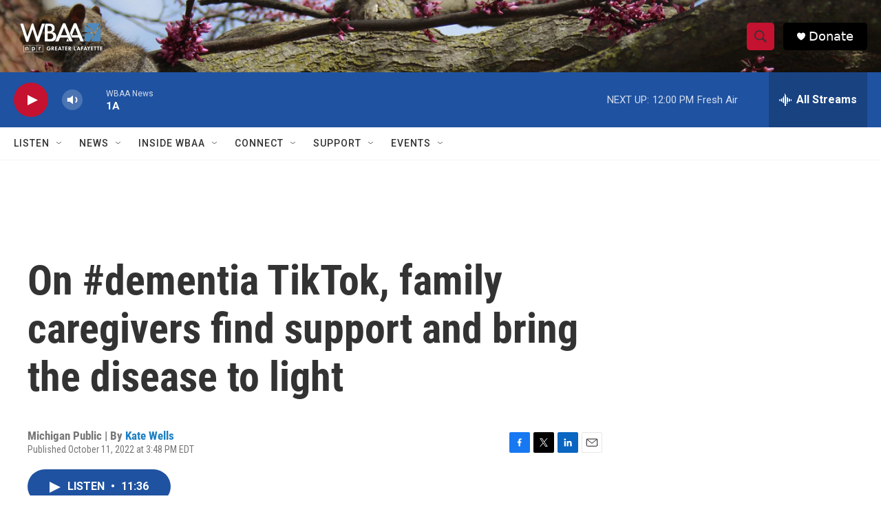

--- FILE ---
content_type: text/html;charset=UTF-8
request_url: https://www.wbaa.org/2022-10-11/on-dementia-tiktok-family-caregivers-find-support-and-bring-the-disease-to-light
body_size: 38976
content:
<!DOCTYPE html>
<html class="ArtP aside" lang="en">
    <head>
    <meta charset="UTF-8">

    

    <style data-cssvarsponyfill="true">
        :root { --siteBgColorInverse: #121212; --primaryTextColorInverse: #ffffff; --secondaryTextColorInverse: #cccccc; --tertiaryTextColorInverse: #c5c5c5; --headerBgColorInverse: #121212; --headerBorderColorInverse: #dcddde; --headerTextColorInverse: #ffffff; --secC1_Inverse: #a2a2a2; --secC4_Inverse: #282828; --headerNavBarBgColorInverse: #121212; --headerMenuBgColorInverse: #ffffff; --headerMenuTextColorInverse: #6b2b85; --headerMenuTextColorHoverInverse: #6b2b85; --liveBlogTextColorInverse: #ffffff; --applyButtonColorInverse: #4485D5; --applyButtonTextColorInverse: #4485D5; --siteBgColor: #ffffff; --primaryTextColor: #333333; --secondaryTextColor: #666666; --secC1: #767676; --secC4: #f5f5f5; --secC5: #ffffff; --siteBgColor: #ffffff; --siteInverseBgColor: #000000; --linkColor: #237bbd; --linkHoverColor: #125c8e; --headerBgColor: #ffffff; --headerBgColorInverse: #000000; --headerBorderColor: #858585; --headerBorderColorInverse: #858585; --tertiaryTextColor: #1c1c1c; --headerTextColor: #333333; --buttonTextColor: #ffffff; --headerNavBarBgColor: #ffffff; --headerNavBarTextColor: #333333; --headerMenuBgColor: #ffffff; --headerMenuTextColor: #333333; --headerMenuTextColorHover: #68ac4d; --liveBlogTextColor: #282829; --applyButtonColor: #194173; --applyButtonTextColor: #2c4273; --primaryColor1: #1f52a1; --primaryColor2: #C41230; --breakingColor: #ff6f00; --secC2: #dcdcdc; --secC3: #e6e6e6; --secC5: #ffffff; --linkColor: #1a7fc3; --linkHoverColor: #125c8e; --donateBGColor: #000000; --headerIconColor: #ffffff; --hatButtonBgColor: #ffffff; --hatButtonBgHoverColor: #411c58; --hatButtonBorderColor: #411c58; --hatButtonBorderHoverColor: #ffffff; --hatButtoniconColor: #d62021; --hatButtonTextColor: #411c58; --hatButtonTextHoverColor: #ffffff; --footerTextColor: #ffffff; --footerTextBgColor: #ffffff; --footerPartnersBgColor: #000000; --listBorderColor: #000000; --gridBorderColor: #e6e6e6; --tagButtonBorderColor: #1A7FC3; --tagButtonTextColor: #1A7FC3; --breakingTextColor: #ffffff; --sectionTextColor: #ff6f00; --contentWidth: 1240px; --primaryHeadlineFont: sans-serif; --secHlFont: sans-serif; --bodyFont: sans-serif; --colorWhite: #ffffff; --colorBlack: #000000;} .fonts-loaded { --primaryHeadlineFont: "Roboto Condensed"; --secHlFont: "Roboto Condensed"; --bodyFont: "Roboto"; --liveBlogBodyFont: "Roboto";}
    </style>

    
    <meta property="fb:app_id" content="1342694807324524">

<meta name="disqus.shortname" content="npr-wbaa">
<meta name="disqus.url" content="https://www.wbaa.org/2022-10-11/on-dementia-tiktok-family-caregivers-find-support-and-bring-the-disease-to-light">
<meta name="disqus.title" content="On #dementia TikTok, family caregivers find support and bring the disease to light">
<meta name="disqus.identifier" content="00000183-c8b3-d1cc-abb3-ebf384f20000">
    <meta property="og:title" content="On #dementia TikTok, family caregivers find support and bring the disease to light ">

    <meta property="og:url" content="https://www.wbaa.org/2022-10-11/on-dementia-tiktok-family-caregivers-find-support-and-bring-the-disease-to-light">

    <meta property="og:description" content="On TikTok, the hashtag &quot;dementia&quot; has 3 billion views. Caregivers of people with Alzheimer&#x27;s and other dementias have been using the site to swap tips and share the burdens of life with dementia.">

    <meta property="og:site_name" content="WBAA">



    <meta property="og:type" content="article">

    <meta property="article:author" content="https://www.wbaa.org/people/kate-wells">

    <meta property="article:published_time" content="2022-10-11T19:48:00">

    <meta property="article:modified_time" content="2022-10-11T20:19:11.451">

    <meta property="article:tag" content="NPR">


    
    <meta name="twitter:card" content="summary_large_image"/>
    
    
    
    
    <meta name="twitter:description" content="On TikTok, the hashtag &quot;dementia&quot; has 3 billion views. Caregivers of people with Alzheimer&#x27;s and other dementias have been using the site to swap tips and share the burdens of life with dementia."/>
    
    
    
    
    <meta name="twitter:site" content="@wbaaradio"/>
    
    
    
    <meta name="twitter:title" content="On #dementia TikTok, family caregivers find support and bring the disease to light "/>
    


    <link data-cssvarsponyfill="true" class="Webpack-css" rel="stylesheet" href="https://npr.brightspotcdn.com/resource/00000177-1bc0-debb-a57f-dfcf4a950000/styleguide/All.min.0db89f2a608a6b13cec2d9fc84f71c45.gz.css">

    

    <style>.FooterNavigation-items-item {
    display: inline-block
}</style>
<style>[class*='-articleBody'] > ul,
[class*='-articleBody'] > ul ul {
    list-style-type: disc;
}</style>


    <meta name="viewport" content="width=device-width, initial-scale=1, viewport-fit=cover"><title>On #dementia TikTok, family caregivers find support and bring the disease to light</title><meta name="description" content="On TikTok, the hashtag &quot;dementia&quot; has 3 billion views. Caregivers of people with Alzheimer&#x27;s and other dementias have been using the site to swap tips and share the burdens of life with dementia."><link rel="canonical" href="https://www.npr.org/sections/health-shots/2022/10/11/1102436118/on-dementia-tiktok-family-caregivers-find-support-and-bring-the-disease-to-light"><meta name="brightspot.contentId" content="00000183-c8b3-d1cc-abb3-ebf384f20000"><link rel="apple-touch-icon"sizes="180x180"href="/apple-touch-icon.png"><link rel="icon"type="image/png"href="/favicon-32x32.png"><link rel="icon"type="image/png"href="/favicon-16x16.png">
    
    
    <meta name="brightspot-dataLayer" content="{
  &quot;author&quot; : &quot;Kate Wells&quot;,
  &quot;bspStoryId&quot; : &quot;00000183-c8b3-d1cc-abb3-ebf384f20000&quot;,
  &quot;category&quot; : &quot;&quot;,
  &quot;inlineAudio&quot; : 1,
  &quot;keywords&quot; : &quot;NPR&quot;,
  &quot;nprCmsSite&quot; : true,
  &quot;nprStoryId&quot; : &quot;1102436118&quot;,
  &quot;pageType&quot; : &quot;news-story&quot;,
  &quot;program&quot; : &quot;All Things Considered&quot;,
  &quot;publishedDate&quot; : &quot;2022-10-11T15:48:00Z&quot;,
  &quot;siteName&quot; : &quot;WBAA&quot;,
  &quot;station&quot; : &quot;WBAA &quot;,
  &quot;stationOrgId&quot; : &quot;1177&quot;,
  &quot;storyOrgId&quot; : &quot;s665&quot;,
  &quot;storyTheme&quot; : &quot;news-story&quot;,
  &quot;storyTitle&quot; : &quot;On #dementia TikTok, family caregivers find support and bring the disease to light &quot;,
  &quot;timezone&quot; : &quot;America/New_York&quot;,
  &quot;wordCount&quot; : 0,
  &quot;series&quot; : &quot;&quot;
}">
    <script id="brightspot-dataLayer">
        (function () {
            var dataValue = document.head.querySelector('meta[name="brightspot-dataLayer"]').content;
            if (dataValue) {
                window.brightspotDataLayer = JSON.parse(dataValue);
            }
        })();
    </script>

    

    

    
    <script src="https://npr.brightspotcdn.com/resource/00000177-1bc0-debb-a57f-dfcf4a950000/styleguide/All.min.fd8f7fccc526453c829dde80fc7c2ef5.gz.js" async></script>
    

    <script>

  window.fbAsyncInit = function() {
      FB.init({
          
              appId : '1342694807324524',
          
          xfbml : true,
          version : 'v2.9'
      });
  };

  (function(d, s, id){
     var js, fjs = d.getElementsByTagName(s)[0];
     if (d.getElementById(id)) {return;}
     js = d.createElement(s); js.id = id;
     js.src = "//connect.facebook.net/en_US/sdk.js";
     fjs.parentNode.insertBefore(js, fjs);
   }(document, 'script', 'facebook-jssdk'));
</script>
<!-- no longer used, moved disqus script to be loaded by ps-disqus-comment-module.js to avoid errors --><script async="async" src="https://securepubads.g.doubleclick.net/tag/js/gpt.js"></script>
<script type="text/javascript">
    // Google tag setup
    var googletag = googletag || {};
    googletag.cmd = googletag.cmd || [];

    googletag.cmd.push(function () {
        // @see https://developers.google.com/publisher-tag/reference#googletag.PubAdsService_enableLazyLoad
        googletag.pubads().enableLazyLoad({
            fetchMarginPercent: 100, // fetch and render ads within this % of viewport
            renderMarginPercent: 100,
            mobileScaling: 1  // Same on mobile.
        });

        googletag.pubads().enableSingleRequest()
        googletag.pubads().enableAsyncRendering()
        googletag.pubads().collapseEmptyDivs()
        googletag.pubads().disableInitialLoad()
        googletag.enableServices()
    })
</script>
<script type="application/ld+json">{"@context":"http://schema.org","@type":"ListenAction","description":"On TikTok, the hashtag \"dementia\" has 3 billion views. Caregivers of people with Alzheimer's and other dementias have been using the site to swap tips and share the burdens of life with dementia.","name":"On #dementia TikTok, family caregivers find support and bring the disease to light "}</script><meta name="gtm-dataLayer" content="{
  &quot;gtmAuthor&quot; : &quot;Kate Wells&quot;,
  &quot;gtmBspStoryId&quot; : &quot;00000183-c8b3-d1cc-abb3-ebf384f20000&quot;,
  &quot;gtmCategory&quot; : &quot;&quot;,
  &quot;gtmInlineAudio&quot; : 1,
  &quot;gtmKeywords&quot; : &quot;NPR&quot;,
  &quot;gtmNprCmsSite&quot; : true,
  &quot;gtmNprStoryId&quot; : &quot;1102436118&quot;,
  &quot;gtmPageType&quot; : &quot;news-story&quot;,
  &quot;gtmProgram&quot; : &quot;All Things Considered&quot;,
  &quot;gtmPublishedDate&quot; : &quot;2022-10-11T15:48:00Z&quot;,
  &quot;gtmSiteName&quot; : &quot;WBAA&quot;,
  &quot;gtmStation&quot; : &quot;WBAA &quot;,
  &quot;gtmStationOrgId&quot; : &quot;1177&quot;,
  &quot;gtmStoryOrgId&quot; : &quot;s665&quot;,
  &quot;gtmStoryTheme&quot; : &quot;news-story&quot;,
  &quot;gtmStoryTitle&quot; : &quot;On #dementia TikTok, family caregivers find support and bring the disease to light &quot;,
  &quot;gtmTimezone&quot; : &quot;America/New_York&quot;,
  &quot;gtmWordCount&quot; : 0,
  &quot;gtmSeries&quot; : &quot;&quot;
}"><script>

    (function () {
        var dataValue = document.head.querySelector('meta[name="gtm-dataLayer"]').content;
        if (dataValue) {
            window.dataLayer = window.dataLayer || [];
            dataValue = JSON.parse(dataValue);
            dataValue['event'] = 'gtmFirstView';
            window.dataLayer.push(dataValue);
        }
    })();

    (function(w,d,s,l,i){w[l]=w[l]||[];w[l].push({'gtm.start':
            new Date().getTime(),event:'gtm.js'});var f=d.getElementsByTagName(s)[0],
        j=d.createElement(s),dl=l!='dataLayer'?'&l='+l:'';j.async=true;j.src=
        'https://www.googletagmanager.com/gtm.js?id='+i+dl;f.parentNode.insertBefore(j,f);
})(window,document,'script','dataLayer','GTM-N39QFDR');</script><script type="application/ld+json">{"@context":"http://schema.org","@type":"NewsArticle","author":[{"@context":"http://schema.org","@type":"Person","name":"Kate Wells","url":"https://www.wbaa.org/people/kate-wells"}],"dateModified":"2022-10-11T16:19:11Z","datePublished":"2022-10-11T15:48:00Z","headline":"On #dementia TikTok, family caregivers find support and bring the disease to light ","mainEntityOfPage":{"@type":"NewsArticle","@id":"https://www.wbaa.org/2022-10-11/on-dementia-tiktok-family-caregivers-find-support-and-bring-the-disease-to-light"},"publisher":{"@type":"Organization","name":"WBAA","logo":{"@context":"http://schema.org","@type":"ImageObject","height":"60","url":"https://npr.brightspotcdn.com/dims4/default/bbefd36/2147483647/resize/x60/quality/90/?url=http%3A%2F%2Fnpr-brightspot.s3.amazonaws.com%2F15%2Fda%2Fd1ea298f48b48673fff46920dfae%2Fwbaa-logo-white-letters.png","width":"138"}}}</script><script>window.addEventListener('DOMContentLoaded', (event) => {
    window.nulldurationobserver = new MutationObserver(function (mutations) {
        document.querySelectorAll('.StreamPill-duration').forEach(pill => { 
      if (pill.innerText == "LISTENNULL") {
         pill.innerText = "LISTEN"
      } 
    });
      });

      window.nulldurationobserver.observe(document.body, {
        childList: true,
        subtree: true
      });
});
</script>


    <script>
        var head = document.getElementsByTagName('head')
        head = head[0]
        var link = document.createElement('link');
        link.setAttribute('href', 'https://fonts.googleapis.com/css?family=Roboto Condensed|Roboto|Roboto:400,500,700&display=swap');
        var relList = link.relList;

        if (relList && relList.supports('preload')) {
            link.setAttribute('as', 'style');
            link.setAttribute('rel', 'preload');
            link.setAttribute('onload', 'this.rel="stylesheet"');
            link.setAttribute('crossorigin', 'anonymous');
        } else {
            link.setAttribute('rel', 'stylesheet');
        }

        head.appendChild(link);
    </script>
</head>


    <body class="Page-body" data-content-width="1240px">
    <noscript>
    <iframe src="https://www.googletagmanager.com/ns.html?id=GTM-N39QFDR" height="0" width="0" style="display:none;visibility:hidden"></iframe>
</noscript>
        

    <!-- Putting icons here, so we don't have to include in a bunch of -body hbs's -->
<svg xmlns="http://www.w3.org/2000/svg" style="display:none" id="iconsMap1" class="iconsMap">
    <symbol id="play-icon" viewBox="0 0 115 115">
        <polygon points="0,0 115,57.5 0,115" fill="currentColor" />
    </symbol>
    <symbol id="grid" viewBox="0 0 32 32">
            <g>
                <path d="M6.4,5.7 C6.4,6.166669 6.166669,6.4 5.7,6.4 L0.7,6.4 C0.233331,6.4 0,6.166669 0,5.7 L0,0.7 C0,0.233331 0.233331,0 0.7,0 L5.7,0 C6.166669,0 6.4,0.233331 6.4,0.7 L6.4,5.7 Z M19.2,5.7 C19.2,6.166669 18.966669,6.4 18.5,6.4 L13.5,6.4 C13.033331,6.4 12.8,6.166669 12.8,5.7 L12.8,0.7 C12.8,0.233331 13.033331,0 13.5,0 L18.5,0 C18.966669,0 19.2,0.233331 19.2,0.7 L19.2,5.7 Z M32,5.7 C32,6.166669 31.766669,6.4 31.3,6.4 L26.3,6.4 C25.833331,6.4 25.6,6.166669 25.6,5.7 L25.6,0.7 C25.6,0.233331 25.833331,0 26.3,0 L31.3,0 C31.766669,0 32,0.233331 32,0.7 L32,5.7 Z M6.4,18.5 C6.4,18.966669 6.166669,19.2 5.7,19.2 L0.7,19.2 C0.233331,19.2 0,18.966669 0,18.5 L0,13.5 C0,13.033331 0.233331,12.8 0.7,12.8 L5.7,12.8 C6.166669,12.8 6.4,13.033331 6.4,13.5 L6.4,18.5 Z M19.2,18.5 C19.2,18.966669 18.966669,19.2 18.5,19.2 L13.5,19.2 C13.033331,19.2 12.8,18.966669 12.8,18.5 L12.8,13.5 C12.8,13.033331 13.033331,12.8 13.5,12.8 L18.5,12.8 C18.966669,12.8 19.2,13.033331 19.2,13.5 L19.2,18.5 Z M32,18.5 C32,18.966669 31.766669,19.2 31.3,19.2 L26.3,19.2 C25.833331,19.2 25.6,18.966669 25.6,18.5 L25.6,13.5 C25.6,13.033331 25.833331,12.8 26.3,12.8 L31.3,12.8 C31.766669,12.8 32,13.033331 32,13.5 L32,18.5 Z M6.4,31.3 C6.4,31.766669 6.166669,32 5.7,32 L0.7,32 C0.233331,32 0,31.766669 0,31.3 L0,26.3 C0,25.833331 0.233331,25.6 0.7,25.6 L5.7,25.6 C6.166669,25.6 6.4,25.833331 6.4,26.3 L6.4,31.3 Z M19.2,31.3 C19.2,31.766669 18.966669,32 18.5,32 L13.5,32 C13.033331,32 12.8,31.766669 12.8,31.3 L12.8,26.3 C12.8,25.833331 13.033331,25.6 13.5,25.6 L18.5,25.6 C18.966669,25.6 19.2,25.833331 19.2,26.3 L19.2,31.3 Z M32,31.3 C32,31.766669 31.766669,32 31.3,32 L26.3,32 C25.833331,32 25.6,31.766669 25.6,31.3 L25.6,26.3 C25.6,25.833331 25.833331,25.6 26.3,25.6 L31.3,25.6 C31.766669,25.6 32,25.833331 32,26.3 L32,31.3 Z" id=""></path>
            </g>
    </symbol>
    <symbol id="radio-stream" width="18" height="19" viewBox="0 0 18 19">
        <g fill="currentColor" fill-rule="nonzero">
            <path d="M.5 8c-.276 0-.5.253-.5.565v1.87c0 .312.224.565.5.565s.5-.253.5-.565v-1.87C1 8.253.776 8 .5 8zM2.5 8c-.276 0-.5.253-.5.565v1.87c0 .312.224.565.5.565s.5-.253.5-.565v-1.87C3 8.253 2.776 8 2.5 8zM3.5 7c-.276 0-.5.276-.5.617v3.766c0 .34.224.617.5.617s.5-.276.5-.617V7.617C4 7.277 3.776 7 3.5 7zM5.5 6c-.276 0-.5.275-.5.613v5.774c0 .338.224.613.5.613s.5-.275.5-.613V6.613C6 6.275 5.776 6 5.5 6zM6.5 4c-.276 0-.5.26-.5.58v8.84c0 .32.224.58.5.58s.5-.26.5-.58V4.58C7 4.26 6.776 4 6.5 4zM8.5 0c-.276 0-.5.273-.5.61v17.78c0 .337.224.61.5.61s.5-.273.5-.61V.61C9 .273 8.776 0 8.5 0zM9.5 2c-.276 0-.5.274-.5.612v14.776c0 .338.224.612.5.612s.5-.274.5-.612V2.612C10 2.274 9.776 2 9.5 2zM11.5 5c-.276 0-.5.276-.5.616v8.768c0 .34.224.616.5.616s.5-.276.5-.616V5.616c0-.34-.224-.616-.5-.616zM12.5 6c-.276 0-.5.262-.5.584v4.832c0 .322.224.584.5.584s.5-.262.5-.584V6.584c0-.322-.224-.584-.5-.584zM14.5 7c-.276 0-.5.29-.5.647v3.706c0 .357.224.647.5.647s.5-.29.5-.647V7.647C15 7.29 14.776 7 14.5 7zM15.5 8c-.276 0-.5.253-.5.565v1.87c0 .312.224.565.5.565s.5-.253.5-.565v-1.87c0-.312-.224-.565-.5-.565zM17.5 8c-.276 0-.5.253-.5.565v1.87c0 .312.224.565.5.565s.5-.253.5-.565v-1.87c0-.312-.224-.565-.5-.565z"/>
        </g>
    </symbol>
    <symbol id="icon-magnify" viewBox="0 0 31 31">
        <g>
            <path fill-rule="evenodd" d="M22.604 18.89l-.323.566 8.719 8.8L28.255 31l-8.719-8.8-.565.404c-2.152 1.346-4.386 2.018-6.7 2.018-3.39 0-6.284-1.21-8.679-3.632C1.197 18.568 0 15.66 0 12.27c0-3.39 1.197-6.283 3.592-8.678C5.987 1.197 8.88 0 12.271 0c3.39 0 6.283 1.197 8.678 3.592 2.395 2.395 3.593 5.288 3.593 8.679 0 2.368-.646 4.574-1.938 6.62zM19.162 5.77C17.322 3.925 15.089 3 12.46 3c-2.628 0-4.862.924-6.702 2.77C3.92 7.619 3 9.862 3 12.5c0 2.639.92 4.882 2.76 6.73C7.598 21.075 9.832 22 12.46 22c2.629 0 4.862-.924 6.702-2.77C21.054 17.33 22 15.085 22 12.5c0-2.586-.946-4.83-2.838-6.73z"/>
        </g>
    </symbol>
    <symbol id="burger-menu" viewBox="0 0 14 10">
        <g>
            <path fill-rule="evenodd" d="M0 5.5v-1h14v1H0zM0 1V0h14v1H0zm0 9V9h14v1H0z"></path>
        </g>
    </symbol>
    <symbol id="close-x" viewBox="0 0 14 14">
        <g>
            <path fill-rule="nonzero" d="M6.336 7L0 .664.664 0 7 6.336 13.336 0 14 .664 7.664 7 14 13.336l-.664.664L7 7.664.664 14 0 13.336 6.336 7z"></path>
        </g>
    </symbol>
    <symbol id="share-more-arrow" viewBox="0 0 512 512" style="enable-background:new 0 0 512 512;">
        <g>
            <g>
                <path d="M512,241.7L273.643,3.343v156.152c-71.41,3.744-138.015,33.337-188.958,84.28C30.075,298.384,0,370.991,0,448.222v60.436
                    l29.069-52.985c45.354-82.671,132.173-134.027,226.573-134.027c5.986,0,12.004,0.212,18.001,0.632v157.779L512,241.7z
                    M255.642,290.666c-84.543,0-163.661,36.792-217.939,98.885c26.634-114.177,129.256-199.483,251.429-199.483h15.489V78.131
                    l163.568,163.568L304.621,405.267V294.531l-13.585-1.683C279.347,291.401,267.439,290.666,255.642,290.666z"></path>
            </g>
        </g>
    </symbol>
    <symbol id="chevron" viewBox="0 0 100 100">
        <g>
            <path d="M22.4566257,37.2056786 L-21.4456527,71.9511488 C-22.9248661,72.9681457 -24.9073712,72.5311671 -25.8758148,70.9765924 L-26.9788683,69.2027424 C-27.9450684,67.6481676 -27.5292733,65.5646602 -26.0500598,64.5484493 L20.154796,28.2208967 C21.5532435,27.2597011 23.3600078,27.2597011 24.759951,28.2208967 L71.0500598,64.4659264 C72.5292733,65.4829232 72.9450684,67.5672166 71.9788683,69.1217913 L70.8750669,70.8956413 C69.9073712,72.4502161 67.9241183,72.8848368 66.4449048,71.8694118 L22.4566257,37.2056786 Z" id="Transparent-Chevron" transform="translate(22.500000, 50.000000) rotate(90.000000) translate(-22.500000, -50.000000) "></path>
        </g>
    </symbol>
</svg>

<svg xmlns="http://www.w3.org/2000/svg" style="display:none" id="iconsMap2" class="iconsMap">
    <symbol id="mono-icon-facebook" viewBox="0 0 10 19">
        <path fill-rule="evenodd" d="M2.707 18.25V10.2H0V7h2.707V4.469c0-1.336.375-2.373 1.125-3.112C4.582.62 5.578.25 6.82.25c1.008 0 1.828.047 2.461.14v2.848H7.594c-.633 0-1.067.14-1.301.422-.188.235-.281.61-.281 1.125V7H9l-.422 3.2H6.012v8.05H2.707z"></path>
    </symbol>
    <symbol id="mono-icon-instagram" viewBox="0 0 17 17">
        <g>
            <path fill-rule="evenodd" d="M8.281 4.207c.727 0 1.4.182 2.022.545a4.055 4.055 0 0 1 1.476 1.477c.364.62.545 1.294.545 2.021 0 .727-.181 1.4-.545 2.021a4.055 4.055 0 0 1-1.476 1.477 3.934 3.934 0 0 1-2.022.545c-.726 0-1.4-.182-2.021-.545a4.055 4.055 0 0 1-1.477-1.477 3.934 3.934 0 0 1-.545-2.021c0-.727.182-1.4.545-2.021A4.055 4.055 0 0 1 6.26 4.752a3.934 3.934 0 0 1 2.021-.545zm0 6.68a2.54 2.54 0 0 0 1.864-.774 2.54 2.54 0 0 0 .773-1.863 2.54 2.54 0 0 0-.773-1.863 2.54 2.54 0 0 0-1.864-.774 2.54 2.54 0 0 0-1.863.774 2.54 2.54 0 0 0-.773 1.863c0 .727.257 1.348.773 1.863a2.54 2.54 0 0 0 1.863.774zM13.45 4.03c-.023.258-.123.48-.299.668a.856.856 0 0 1-.65.281.913.913 0 0 1-.668-.28.913.913 0 0 1-.281-.669c0-.258.094-.48.281-.668a.913.913 0 0 1 .668-.28c.258 0 .48.093.668.28.187.188.281.41.281.668zm2.672.95c.023.656.035 1.746.035 3.269 0 1.523-.017 2.62-.053 3.287-.035.668-.134 1.248-.298 1.74a4.098 4.098 0 0 1-.967 1.53 4.098 4.098 0 0 1-1.53.966c-.492.164-1.072.264-1.74.3-.668.034-1.763.052-3.287.052-1.523 0-2.619-.018-3.287-.053-.668-.035-1.248-.146-1.74-.334a3.747 3.747 0 0 1-1.53-.931 4.098 4.098 0 0 1-.966-1.53c-.164-.492-.264-1.072-.299-1.74C.424 10.87.406 9.773.406 8.25S.424 5.63.46 4.963c.035-.668.135-1.248.299-1.74.21-.586.533-1.096.967-1.53A4.098 4.098 0 0 1 3.254.727c.492-.164 1.072-.264 1.74-.3C5.662.394 6.758.376 8.281.376c1.524 0 2.62.018 3.287.053.668.035 1.248.135 1.74.299a4.098 4.098 0 0 1 2.496 2.496c.165.492.27 1.078.317 1.757zm-1.687 7.91c.14-.399.234-1.032.28-1.899.024-.515.036-1.242.036-2.18V7.689c0-.961-.012-1.688-.035-2.18-.047-.89-.14-1.524-.281-1.899a2.537 2.537 0 0 0-1.512-1.511c-.375-.14-1.008-.235-1.899-.282a51.292 51.292 0 0 0-2.18-.035H7.72c-.938 0-1.664.012-2.18.035-.867.047-1.5.141-1.898.282a2.537 2.537 0 0 0-1.512 1.511c-.14.375-.234 1.008-.281 1.899a51.292 51.292 0 0 0-.036 2.18v1.125c0 .937.012 1.664.036 2.18.047.866.14 1.5.28 1.898.306.726.81 1.23 1.513 1.511.398.141 1.03.235 1.898.282.516.023 1.242.035 2.18.035h1.125c.96 0 1.687-.012 2.18-.035.89-.047 1.523-.141 1.898-.282.726-.304 1.23-.808 1.512-1.511z"></path>
        </g>
    </symbol>
    <symbol id="mono-icon-email" viewBox="0 0 512 512">
        <g>
            <path d="M67,148.7c11,5.8,163.8,89.1,169.5,92.1c5.7,3,11.5,4.4,20.5,4.4c9,0,14.8-1.4,20.5-4.4c5.7-3,158.5-86.3,169.5-92.1
                c4.1-2.1,11-5.9,12.5-10.2c2.6-7.6-0.2-10.5-11.3-10.5H257H65.8c-11.1,0-13.9,3-11.3,10.5C56,142.9,62.9,146.6,67,148.7z"></path>
            <path d="M455.7,153.2c-8.2,4.2-81.8,56.6-130.5,88.1l82.2,92.5c2,2,2.9,4.4,1.8,5.6c-1.2,1.1-3.8,0.5-5.9-1.4l-98.6-83.2
                c-14.9,9.6-25.4,16.2-27.2,17.2c-7.7,3.9-13.1,4.4-20.5,4.4c-7.4,0-12.8-0.5-20.5-4.4c-1.9-1-12.3-7.6-27.2-17.2l-98.6,83.2
                c-2,2-4.7,2.6-5.9,1.4c-1.2-1.1-0.3-3.6,1.7-5.6l82.1-92.5c-48.7-31.5-123.1-83.9-131.3-88.1c-8.8-4.5-9.3,0.8-9.3,4.9
                c0,4.1,0,205,0,205c0,9.3,13.7,20.9,23.5,20.9H257h185.5c9.8,0,21.5-11.7,21.5-20.9c0,0,0-201,0-205
                C464,153.9,464.6,148.7,455.7,153.2z"></path>
        </g>
    </symbol>
    <symbol id="default-image" width="24" height="24" viewBox="0 0 24 24" fill="none" stroke="currentColor" stroke-width="2" stroke-linecap="round" stroke-linejoin="round" class="feather feather-image">
        <rect x="3" y="3" width="18" height="18" rx="2" ry="2"></rect>
        <circle cx="8.5" cy="8.5" r="1.5"></circle>
        <polyline points="21 15 16 10 5 21"></polyline>
    </symbol>
    <symbol id="icon-email" width="18px" viewBox="0 0 20 14">
        <g id="Symbols" stroke="none" stroke-width="1" fill="none" fill-rule="evenodd" stroke-linecap="round" stroke-linejoin="round">
            <g id="social-button-bar" transform="translate(-125.000000, -8.000000)" stroke="#000000">
                <g id="Group-2" transform="translate(120.000000, 0.000000)">
                    <g id="envelope" transform="translate(6.000000, 9.000000)">
                        <path d="M17.5909091,10.6363636 C17.5909091,11.3138182 17.0410909,11.8636364 16.3636364,11.8636364 L1.63636364,11.8636364 C0.958909091,11.8636364 0.409090909,11.3138182 0.409090909,10.6363636 L0.409090909,1.63636364 C0.409090909,0.958090909 0.958909091,0.409090909 1.63636364,0.409090909 L16.3636364,0.409090909 C17.0410909,0.409090909 17.5909091,0.958090909 17.5909091,1.63636364 L17.5909091,10.6363636 L17.5909091,10.6363636 Z" id="Stroke-406"></path>
                        <polyline id="Stroke-407" points="17.1818182 0.818181818 9 7.36363636 0.818181818 0.818181818"></polyline>
                    </g>
                </g>
            </g>
        </g>
    </symbol>
    <symbol id="mono-icon-print" viewBox="0 0 12 12">
        <g fill-rule="evenodd">
            <path fill-rule="nonzero" d="M9 10V7H3v3H1a1 1 0 0 1-1-1V4a1 1 0 0 1 1-1h10a1 1 0 0 1 1 1v3.132A2.868 2.868 0 0 1 9.132 10H9zm.5-4.5a1 1 0 1 0 0-2 1 1 0 0 0 0 2zM3 0h6v2H3z"></path>
            <path d="M4 8h4v4H4z"></path>
        </g>
    </symbol>
    <symbol id="mono-icon-copylink" viewBox="0 0 12 12">
        <g fill-rule="evenodd">
            <path d="M10.199 2.378c.222.205.4.548.465.897.062.332.016.614-.132.774L8.627 6.106c-.187.203-.512.232-.75-.014a.498.498 0 0 0-.706.028.499.499 0 0 0 .026.706 1.509 1.509 0 0 0 2.165-.04l1.903-2.06c.37-.398.506-.98.382-1.636-.105-.557-.392-1.097-.77-1.445L9.968.8C9.591.452 9.03.208 8.467.145 7.803.072 7.233.252 6.864.653L4.958 2.709a1.509 1.509 0 0 0 .126 2.161.5.5 0 1 0 .68-.734c-.264-.218-.26-.545-.071-.747L7.597 1.33c.147-.16.425-.228.76-.19.353.038.71.188.931.394l.91.843.001.001zM1.8 9.623c-.222-.205-.4-.549-.465-.897-.062-.332-.016-.614.132-.774l1.905-2.057c.187-.203.512-.232.75.014a.498.498 0 0 0 .706-.028.499.499 0 0 0-.026-.706 1.508 1.508 0 0 0-2.165.04L.734 7.275c-.37.399-.506.98-.382 1.637.105.557.392 1.097.77 1.445l.91.843c.376.35.937.594 1.5.656.664.073 1.234-.106 1.603-.507L7.04 9.291a1.508 1.508 0 0 0-.126-2.16.5.5 0 0 0-.68.734c.264.218.26.545.071.747l-1.904 2.057c-.147.16-.425.228-.76.191-.353-.038-.71-.188-.931-.394l-.91-.843z"></path>
            <path d="M8.208 3.614a.5.5 0 0 0-.707.028L3.764 7.677a.5.5 0 0 0 .734.68L8.235 4.32a.5.5 0 0 0-.027-.707"></path>
        </g>
    </symbol>
    <symbol id="mono-icon-linkedin" viewBox="0 0 16 17">
        <g fill-rule="evenodd">
            <path d="M3.734 16.125H.464V5.613h3.27zM2.117 4.172c-.515 0-.96-.188-1.336-.563A1.825 1.825 0 0 1 .22 2.273c0-.515.187-.96.562-1.335.375-.375.82-.563 1.336-.563.516 0 .961.188 1.336.563.375.375.563.82.563 1.335 0 .516-.188.961-.563 1.336-.375.375-.82.563-1.336.563zM15.969 16.125h-3.27v-5.133c0-.844-.07-1.453-.21-1.828-.259-.633-.762-.95-1.512-.95s-1.278.282-1.582.845c-.235.421-.352 1.043-.352 1.863v5.203H5.809V5.613h3.128v1.442h.036c.234-.469.609-.856 1.125-1.16.562-.375 1.218-.563 1.968-.563 1.524 0 2.59.48 3.2 1.441.468.774.703 1.97.703 3.586v5.766z"></path>
        </g>
    </symbol>
    <symbol id="mono-icon-pinterest" viewBox="0 0 512 512">
        <g>
            <path d="M256,32C132.3,32,32,132.3,32,256c0,91.7,55.2,170.5,134.1,205.2c-0.6-15.6-0.1-34.4,3.9-51.4
                c4.3-18.2,28.8-122.1,28.8-122.1s-7.2-14.3-7.2-35.4c0-33.2,19.2-58,43.2-58c20.4,0,30.2,15.3,30.2,33.6
                c0,20.5-13.1,51.1-19.8,79.5c-5.6,23.8,11.9,43.1,35.4,43.1c42.4,0,71-54.5,71-119.1c0-49.1-33.1-85.8-93.2-85.8
                c-67.9,0-110.3,50.7-110.3,107.3c0,19.5,5.8,33.3,14.8,43.9c4.1,4.9,4.7,6.9,3.2,12.5c-1.1,4.1-3.5,14-4.6,18
                c-1.5,5.7-6.1,7.7-11.2,5.6c-31.3-12.8-45.9-47-45.9-85.6c0-63.6,53.7-139.9,160.1-139.9c85.5,0,141.8,61.9,141.8,128.3
                c0,87.9-48.9,153.5-120.9,153.5c-24.2,0-46.9-13.1-54.7-27.9c0,0-13,51.6-15.8,61.6c-4.7,17.3-14,34.5-22.5,48
                c20.1,5.9,41.4,9.2,63.5,9.2c123.7,0,224-100.3,224-224C480,132.3,379.7,32,256,32z"></path>
        </g>
    </symbol>
    <symbol id="mono-icon-tumblr" viewBox="0 0 512 512">
        <g>
            <path d="M321.2,396.3c-11.8,0-22.4-2.8-31.5-8.3c-6.9-4.1-11.5-9.6-14-16.4c-2.6-6.9-3.6-22.3-3.6-46.4V224h96v-64h-96V48h-61.9
                c-2.7,21.5-7.5,44.7-14.5,58.6c-7,13.9-14,25.8-25.6,35.7c-11.6,9.9-25.6,17.9-41.9,23.3V224h48v140.4c0,19,2,33.5,5.9,43.5
                c4,10,11.1,19.5,21.4,28.4c10.3,8.9,22.8,15.7,37.3,20.5c14.6,4.8,31.4,7.2,50.4,7.2c16.7,0,30.3-1.7,44.7-5.1
                c14.4-3.4,30.5-9.3,48.2-17.6v-65.6C363.2,389.4,342.3,396.3,321.2,396.3z"></path>
        </g>
    </symbol>
    <symbol id="mono-icon-twitter" viewBox="0 0 1200 1227">
        <g>
            <path d="M714.163 519.284L1160.89 0H1055.03L667.137 450.887L357.328 0H0L468.492 681.821L0 1226.37H105.866L515.491
            750.218L842.672 1226.37H1200L714.137 519.284H714.163ZM569.165 687.828L521.697 619.934L144.011 79.6944H306.615L611.412
            515.685L658.88 583.579L1055.08 1150.3H892.476L569.165 687.854V687.828Z" fill="white"></path>
        </g>
    </symbol>
    <symbol id="mono-icon-youtube" viewBox="0 0 512 512">
        <g>
            <path fill-rule="evenodd" d="M508.6,148.8c0-45-33.1-81.2-74-81.2C379.2,65,322.7,64,265,64c-3,0-6,0-9,0s-6,0-9,0c-57.6,0-114.2,1-169.6,3.6
                c-40.8,0-73.9,36.4-73.9,81.4C1,184.6-0.1,220.2,0,255.8C-0.1,291.4,1,327,3.4,362.7c0,45,33.1,81.5,73.9,81.5
                c58.2,2.7,117.9,3.9,178.6,3.8c60.8,0.2,120.3-1,178.6-3.8c40.9,0,74-36.5,74-81.5c2.4-35.7,3.5-71.3,3.4-107
                C512.1,220.1,511,184.5,508.6,148.8z M207,353.9V157.4l145,98.2L207,353.9z"></path>
        </g>
    </symbol>
    <symbol id="mono-icon-flipboard" viewBox="0 0 500 500">
        <g>
            <path d="M0,0V500H500V0ZM400,200H300V300H200V400H100V100H400Z"></path>
        </g>
    </symbol>
    <symbol id="mono-icon-bluesky" viewBox="0 0 568 501">
        <g>
            <path d="M123.121 33.6637C188.241 82.5526 258.281 181.681 284 234.873C309.719 181.681 379.759 82.5526 444.879
            33.6637C491.866 -1.61183 568 -28.9064 568 57.9464C568 75.2916 558.055 203.659 552.222 224.501C531.947 296.954
            458.067 315.434 392.347 304.249C507.222 323.8 536.444 388.56 473.333 453.32C353.473 576.312 301.061 422.461
            287.631 383.039C285.169 375.812 284.017 372.431 284 375.306C283.983 372.431 282.831 375.812 280.369 383.039C266.939
            422.461 214.527 576.312 94.6667 453.32C31.5556 388.56 60.7778 323.8 175.653 304.249C109.933 315.434 36.0535
            296.954 15.7778 224.501C9.94525 203.659 0 75.2916 0 57.9464C0 -28.9064 76.1345 -1.61183 123.121 33.6637Z"
            fill="white">
            </path>
        </g>
    </symbol>
    <symbol id="mono-icon-threads" viewBox="0 0 192 192">
        <g>
            <path d="M141.537 88.9883C140.71 88.5919 139.87 88.2104 139.019 87.8451C137.537 60.5382 122.616 44.905 97.5619 44.745C97.4484 44.7443 97.3355 44.7443 97.222 44.7443C82.2364 44.7443 69.7731 51.1409 62.102 62.7807L75.881 72.2328C81.6116 63.5383 90.6052 61.6848 97.2286 61.6848C97.3051 61.6848 97.3819 61.6848 97.4576 61.6855C105.707 61.7381 111.932 64.1366 115.961 68.814C118.893 72.2193 120.854 76.925 121.825 82.8638C114.511 81.6207 106.601 81.2385 98.145 81.7233C74.3247 83.0954 59.0111 96.9879 60.0396 116.292C60.5615 126.084 65.4397 134.508 73.775 140.011C80.8224 144.663 89.899 146.938 99.3323 146.423C111.79 145.74 121.563 140.987 128.381 132.296C133.559 125.696 136.834 117.143 138.28 106.366C144.217 109.949 148.617 114.664 151.047 120.332C155.179 129.967 155.42 145.8 142.501 158.708C131.182 170.016 117.576 174.908 97.0135 175.059C74.2042 174.89 56.9538 167.575 45.7381 153.317C35.2355 139.966 29.8077 120.682 29.6052 96C29.8077 71.3178 35.2355 52.0336 45.7381 38.6827C56.9538 24.4249 74.2039 17.11 97.0132 16.9405C119.988 17.1113 137.539 24.4614 149.184 38.788C154.894 45.8136 159.199 54.6488 162.037 64.9503L178.184 60.6422C174.744 47.9622 169.331 37.0357 161.965 27.974C147.036 9.60668 125.202 0.195148 97.0695 0H96.9569C68.8816 0.19447 47.2921 9.6418 32.7883 28.0793C19.8819 44.4864 13.2244 67.3157 13.0007 95.9325L13 96L13.0007 96.0675C13.2244 124.684 19.8819 147.514 32.7883 163.921C47.2921 182.358 68.8816 191.806 96.9569 192H97.0695C122.03 191.827 139.624 185.292 154.118 170.811C173.081 151.866 172.51 128.119 166.26 113.541C161.776 103.087 153.227 94.5962 141.537 88.9883ZM98.4405 129.507C88.0005 130.095 77.1544 125.409 76.6196 115.372C76.2232 107.93 81.9158 99.626 99.0812 98.6368C101.047 98.5234 102.976 98.468 104.871 98.468C111.106 98.468 116.939 99.0737 122.242 100.233C120.264 124.935 108.662 128.946 98.4405 129.507Z" fill="white"></path>
        </g>
    </symbol>
 </svg>

<svg xmlns="http://www.w3.org/2000/svg" style="display:none" id="iconsMap3" class="iconsMap">
    <symbol id="volume-mute" x="0px" y="0px" viewBox="0 0 24 24" style="enable-background:new 0 0 24 24;">
        <polygon fill="currentColor" points="11,5 6,9 2,9 2,15 6,15 11,19 "/>
        <line style="fill:none;stroke:currentColor;stroke-width:2;stroke-linecap:round;stroke-linejoin:round;" x1="23" y1="9" x2="17" y2="15"/>
        <line style="fill:none;stroke:currentColor;stroke-width:2;stroke-linecap:round;stroke-linejoin:round;" x1="17" y1="9" x2="23" y2="15"/>
    </symbol>
    <symbol id="volume-low" x="0px" y="0px" viewBox="0 0 24 24" style="enable-background:new 0 0 24 24;" xml:space="preserve">
        <polygon fill="currentColor" points="11,5 6,9 2,9 2,15 6,15 11,19 "/>
    </symbol>
    <symbol id="volume-mid" x="0px" y="0px" viewBox="0 0 24 24" style="enable-background:new 0 0 24 24;">
        <polygon fill="currentColor" points="11,5 6,9 2,9 2,15 6,15 11,19 "/>
        <path style="fill:none;stroke:currentColor;stroke-width:2;stroke-linecap:round;stroke-linejoin:round;" d="M15.5,8.5c2,2,2,5.1,0,7.1"/>
    </symbol>
    <symbol id="volume-high" x="0px" y="0px" viewBox="0 0 24 24" style="enable-background:new 0 0 24 24;">
        <polygon fill="currentColor" points="11,5 6,9 2,9 2,15 6,15 11,19 "/>
        <path style="fill:none;stroke:currentColor;stroke-width:2;stroke-linecap:round;stroke-linejoin:round;" d="M19.1,4.9c3.9,3.9,3.9,10.2,0,14.1 M15.5,8.5c2,2,2,5.1,0,7.1"/>
    </symbol>
    <symbol id="pause-icon" viewBox="0 0 12 16">
        <rect x="0" y="0" width="4" height="16" fill="currentColor"></rect>
        <rect x="8" y="0" width="4" height="16" fill="currentColor"></rect>
    </symbol>
    <symbol id="heart" viewBox="0 0 24 24">
        <g>
            <path d="M12 4.435c-1.989-5.399-12-4.597-12 3.568 0 4.068 3.06 9.481 12 14.997 8.94-5.516 12-10.929 12-14.997 0-8.118-10-8.999-12-3.568z"/>
        </g>
    </symbol>
    <symbol id="icon-location" width="24" height="24" viewBox="0 0 24 24" fill="currentColor" stroke="currentColor" stroke-width="2" stroke-linecap="round" stroke-linejoin="round" class="feather feather-map-pin">
        <path d="M21 10c0 7-9 13-9 13s-9-6-9-13a9 9 0 0 1 18 0z" fill="currentColor" fill-opacity="1"></path>
        <circle cx="12" cy="10" r="5" fill="#ffffff"></circle>
    </symbol>
    <symbol id="icon-ticket" width="23px" height="15px" viewBox="0 0 23 15">
        <g stroke="none" stroke-width="1" fill="none" fill-rule="evenodd">
            <g transform="translate(-625.000000, -1024.000000)">
                <g transform="translate(625.000000, 1024.000000)">
                    <path d="M0,12.057377 L0,3.94262296 C0.322189879,4.12588308 0.696256938,4.23076923 1.0952381,4.23076923 C2.30500469,4.23076923 3.28571429,3.26645946 3.28571429,2.07692308 C3.28571429,1.68461385 3.17904435,1.31680209 2.99266757,1 L20.0073324,1 C19.8209556,1.31680209 19.7142857,1.68461385 19.7142857,2.07692308 C19.7142857,3.26645946 20.6949953,4.23076923 21.9047619,4.23076923 C22.3037431,4.23076923 22.6778101,4.12588308 23,3.94262296 L23,12.057377 C22.6778101,11.8741169 22.3037431,11.7692308 21.9047619,11.7692308 C20.6949953,11.7692308 19.7142857,12.7335405 19.7142857,13.9230769 C19.7142857,14.3153862 19.8209556,14.6831979 20.0073324,15 L2.99266757,15 C3.17904435,14.6831979 3.28571429,14.3153862 3.28571429,13.9230769 C3.28571429,12.7335405 2.30500469,11.7692308 1.0952381,11.7692308 C0.696256938,11.7692308 0.322189879,11.8741169 -2.13162821e-14,12.057377 Z" fill="currentColor"></path>
                    <path d="M14.5,0.533333333 L14.5,15.4666667" stroke="#FFFFFF" stroke-linecap="square" stroke-dasharray="2"></path>
                </g>
            </g>
        </g>
    </symbol>
    <symbol id="icon-refresh" width="24" height="24" viewBox="0 0 24 24" fill="none" stroke="currentColor" stroke-width="2" stroke-linecap="round" stroke-linejoin="round" class="feather feather-refresh-cw">
        <polyline points="23 4 23 10 17 10"></polyline>
        <polyline points="1 20 1 14 7 14"></polyline>
        <path d="M3.51 9a9 9 0 0 1 14.85-3.36L23 10M1 14l4.64 4.36A9 9 0 0 0 20.49 15"></path>
    </symbol>

    <symbol>
    <g id="mono-icon-link-post" stroke="none" stroke-width="1" fill="none" fill-rule="evenodd">
        <g transform="translate(-313.000000, -10148.000000)" fill="#000000" fill-rule="nonzero">
            <g transform="translate(306.000000, 10142.000000)">
                <path d="M14.0614027,11.2506973 L14.3070318,11.2618997 C15.6181751,11.3582102 16.8219637,12.0327684 17.6059678,13.1077805 C17.8500396,13.4424472 17.7765978,13.9116075 17.441931,14.1556793 C17.1072643,14.3997511 16.638104,14.3263093 16.3940322,13.9916425 C15.8684436,13.270965 15.0667922,12.8217495 14.1971448,12.7578692 C13.3952042,12.6989624 12.605753,12.9728728 12.0021966,13.5148801 L11.8552806,13.6559298 L9.60365896,15.9651545 C8.45118119,17.1890154 8.4677248,19.1416686 9.64054436,20.3445766 C10.7566428,21.4893084 12.5263723,21.5504727 13.7041492,20.5254372 L13.8481981,20.3916503 L15.1367586,19.070032 C15.4259192,18.7734531 15.9007548,18.7674393 16.1973338,19.0565998 C16.466951,19.3194731 16.4964317,19.7357968 16.282313,20.0321436 L16.2107659,20.117175 L14.9130245,21.4480474 C13.1386707,23.205741 10.3106091,23.1805355 8.5665371,21.3917196 C6.88861294,19.6707486 6.81173139,16.9294487 8.36035888,15.1065701 L8.5206409,14.9274155 L10.7811785,12.6088842 C11.6500838,11.7173642 12.8355419,11.2288664 14.0614027,11.2506973 Z M22.4334629,7.60828039 C24.1113871,9.32925141 24.1882686,12.0705513 22.6396411,13.8934299 L22.4793591,14.0725845 L20.2188215,16.3911158 C19.2919892,17.3420705 18.0049901,17.8344754 16.6929682,17.7381003 C15.3818249,17.6417898 14.1780363,16.9672316 13.3940322,15.8922195 C13.1499604,15.5575528 13.2234022,15.0883925 13.558069,14.8443207 C13.8927357,14.6002489 14.361896,14.6736907 14.6059678,15.0083575 C15.1315564,15.729035 15.9332078,16.1782505 16.8028552,16.2421308 C17.6047958,16.3010376 18.394247,16.0271272 18.9978034,15.4851199 L19.1447194,15.3440702 L21.396341,13.0348455 C22.5488188,11.8109846 22.5322752,9.85833141 21.3594556,8.65542337 C20.2433572,7.51069163 18.4736277,7.44952726 17.2944986,8.47594561 L17.1502735,8.60991269 L15.8541776,9.93153101 C15.5641538,10.2272658 15.0893026,10.2318956 14.7935678,9.94187181 C14.524718,9.67821384 14.4964508,9.26180596 14.7114324,8.96608447 L14.783227,8.88126205 L16.0869755,7.55195256 C17.8613293,5.79425896 20.6893909,5.81946452 22.4334629,7.60828039 Z" id="Icon-Link"></path>
            </g>
        </g>
    </g>
    </symbol>
    <symbol id="icon-passport-badge" viewBox="0 0 80 80">
        <g fill="none" fill-rule="evenodd">
            <path fill="#5680FF" d="M0 0L80 0 0 80z" transform="translate(-464.000000, -281.000000) translate(100.000000, 180.000000) translate(364.000000, 101.000000)"/>
            <g fill="#FFF" fill-rule="nonzero">
                <path d="M17.067 31.676l-3.488-11.143-11.144-3.488 11.144-3.488 3.488-11.144 3.488 11.166 11.143 3.488-11.143 3.466-3.488 11.143zm4.935-19.567l1.207.373 2.896-4.475-4.497 2.895.394 1.207zm-9.871 0l.373-1.207-4.497-2.895 2.895 4.475 1.229-.373zm9.871 9.893l-.373 1.207 4.497 2.896-2.895-4.497-1.229.394zm-9.871 0l-1.207-.373-2.895 4.497 4.475-2.895-.373-1.229zm22.002-4.935c0 9.41-7.634 17.066-17.066 17.066C7.656 34.133 0 26.5 0 17.067 0 7.634 7.634 0 17.067 0c9.41 0 17.066 7.634 17.066 17.067zm-2.435 0c0-8.073-6.559-14.632-14.631-14.632-8.073 0-14.632 6.559-14.632 14.632 0 8.072 6.559 14.631 14.632 14.631 8.072-.022 14.631-6.58 14.631-14.631z" transform="translate(-464.000000, -281.000000) translate(100.000000, 180.000000) translate(364.000000, 101.000000) translate(6.400000, 6.400000)"/>
            </g>
        </g>
    </symbol>
    <symbol id="icon-passport-badge-circle" viewBox="0 0 45 45">
        <g fill="none" fill-rule="evenodd">
            <circle cx="23.5" cy="23" r="20.5" fill="#5680FF"/>
            <g fill="#FFF" fill-rule="nonzero">
                <path d="M17.067 31.676l-3.488-11.143-11.144-3.488 11.144-3.488 3.488-11.144 3.488 11.166 11.143 3.488-11.143 3.466-3.488 11.143zm4.935-19.567l1.207.373 2.896-4.475-4.497 2.895.394 1.207zm-9.871 0l.373-1.207-4.497-2.895 2.895 4.475 1.229-.373zm9.871 9.893l-.373 1.207 4.497 2.896-2.895-4.497-1.229.394zm-9.871 0l-1.207-.373-2.895 4.497 4.475-2.895-.373-1.229zm22.002-4.935c0 9.41-7.634 17.066-17.066 17.066C7.656 34.133 0 26.5 0 17.067 0 7.634 7.634 0 17.067 0c9.41 0 17.066 7.634 17.066 17.067zm-2.435 0c0-8.073-6.559-14.632-14.631-14.632-8.073 0-14.632 6.559-14.632 14.632 0 8.072 6.559 14.631 14.632 14.631 8.072-.022 14.631-6.58 14.631-14.631z" transform="translate(-464.000000, -281.000000) translate(100.000000, 180.000000) translate(364.000000, 101.000000) translate(6.400000, 6.400000)"/>
            </g>
        </g>
    </symbol>
    <symbol id="icon-pbs-charlotte-passport-navy" viewBox="0 0 401 42">
        <g fill="none" fill-rule="evenodd">
            <g transform="translate(-91.000000, -1361.000000) translate(89.000000, 1275.000000) translate(2.828125, 86.600000) translate(217.623043, -0.000000)">
                <circle cx="20.435" cy="20.435" r="20.435" fill="#5680FF"/>
                <path fill="#FFF" fill-rule="nonzero" d="M20.435 36.115l-3.743-11.96-11.96-3.743 11.96-3.744 3.743-11.96 3.744 11.984 11.96 3.743-11.96 3.72-3.744 11.96zm5.297-21l1.295.4 3.108-4.803-4.826 3.108.423 1.295zm-10.594 0l.4-1.295-4.826-3.108 3.108 4.803 1.318-.4zm10.594 10.617l-.4 1.295 4.826 3.108-3.107-4.826-1.319.423zm-10.594 0l-1.295-.4-3.107 4.826 4.802-3.107-.4-1.319zm23.614-5.297c0 10.1-8.193 18.317-18.317 18.317-10.1 0-18.316-8.193-18.316-18.317 0-10.123 8.193-18.316 18.316-18.316 10.1 0 18.317 8.193 18.317 18.316zm-2.614 0c0-8.664-7.039-15.703-15.703-15.703S4.732 11.772 4.732 20.435c0 8.664 7.04 15.703 15.703 15.703 8.664-.023 15.703-7.063 15.703-15.703z"/>
            </g>
            <path fill="currentColor" fill-rule="nonzero" d="M4.898 31.675v-8.216h2.1c2.866 0 5.075-.658 6.628-1.975 1.554-1.316 2.33-3.217 2.33-5.703 0-2.39-.729-4.19-2.187-5.395-1.46-1.206-3.59-1.81-6.391-1.81H0v23.099h4.898zm1.611-12.229H4.898V12.59h2.227c1.338 0 2.32.274 2.947.821.626.548.94 1.396.94 2.544 0 1.137-.374 2.004-1.122 2.599-.748.595-1.875.892-3.38.892zm22.024 12.229c2.612 0 4.68-.59 6.201-1.77 1.522-1.18 2.283-2.823 2.283-4.93 0-1.484-.324-2.674-.971-3.57-.648-.895-1.704-1.506-3.168-1.832v-.158c1.074-.18 1.935-.711 2.583-1.596.648-.885.972-2.017.972-3.397 0-2.032-.74-3.515-2.22-4.447-1.48-.932-3.858-1.398-7.133-1.398H19.89v23.098h8.642zm-.9-13.95h-2.844V12.59h2.575c1.401 0 2.425.192 3.073.576.648.385.972 1.02.972 1.904 0 .948-.298 1.627-.893 2.038-.595.41-1.556.616-2.883.616zm.347 9.905H24.79v-6.02h3.033c2.739 0 4.108.96 4.108 2.876 0 1.064-.321 1.854-.964 2.37-.642.516-1.638.774-2.986.774zm18.343 4.36c2.676 0 4.764-.6 6.265-1.8 1.5-1.201 2.251-2.844 2.251-4.93 0-1.506-.4-2.778-1.2-3.815-.801-1.038-2.281-2.072-4.44-3.105-1.633-.779-2.668-1.319-3.105-1.619-.437-.3-.755-.61-.955-.932-.2-.321-.3-.698-.3-1.13 0-.695.247-1.258.742-1.69.495-.432 1.206-.648 2.133-.648.78 0 1.572.1 2.377.3.806.2 1.825.553 3.058 1.059l1.58-3.808c-1.19-.516-2.33-.916-3.421-1.2-1.09-.285-2.236-.427-3.436-.427-2.444 0-4.358.585-5.743 1.754-1.385 1.169-2.078 2.775-2.078 4.818 0 1.085.211 2.033.632 2.844.422.811.985 1.522 1.69 2.133.706.61 1.765 1.248 3.176 1.912 1.506.716 2.504 1.237 2.994 1.564.49.326.861.666 1.114 1.019.253.353.38.755.38 1.208 0 .811-.288 1.422-.862 1.833-.574.41-1.398.616-2.472.616-.896 0-1.883-.142-2.963-.426-1.08-.285-2.398-.775-3.957-1.47v4.55c1.896.927 4.076 1.39 6.54 1.39zm29.609 0c2.338 0 4.455-.394 6.351-1.184v-4.108c-2.307.811-4.27 1.216-5.893 1.216-3.865 0-5.798-2.575-5.798-7.725 0-2.475.506-4.405 1.517-5.79 1.01-1.385 2.438-2.078 4.281-2.078.843 0 1.701.153 2.575.458.874.306 1.743.664 2.607 1.075l1.58-3.982c-2.265-1.084-4.519-1.627-6.762-1.627-2.201 0-4.12.482-5.759 1.446-1.637.963-2.893 2.348-3.768 4.155-.874 1.806-1.31 3.91-1.31 6.311 0 3.813.89 6.738 2.67 8.777 1.78 2.038 4.35 3.057 7.709 3.057zm15.278-.315v-8.31c0-2.054.3-3.54.9-4.456.601-.916 1.575-1.374 2.923-1.374 1.896 0 2.844 1.274 2.844 3.823v10.317h4.819V20.157c0-2.085-.537-3.686-1.612-4.802-1.074-1.117-2.649-1.675-4.724-1.675-2.338 0-4.044.864-5.118 2.59h-.253l.11-1.421c.074-1.443.111-2.36.111-2.749V7.092h-4.819v24.583h4.82zm20.318.316c1.38 0 2.499-.198 3.357-.593.859-.395 1.693-1.103 2.504-2.125h.127l.932 2.402h3.365v-11.77c0-2.107-.632-3.676-1.896-4.708-1.264-1.033-3.08-1.549-5.45-1.549-2.476 0-4.73.532-6.762 1.596l1.595 3.254c1.907-.853 3.566-1.28 4.977-1.28 1.833 0 2.749.896 2.749 2.687v.774l-3.065.094c-2.644.095-4.621.588-5.932 1.478-1.312.89-1.967 2.272-1.967 4.147 0 1.79.487 3.17 1.461 4.14.974.968 2.31 1.453 4.005 1.453zm1.817-3.524c-1.559 0-2.338-.679-2.338-2.038 0-.948.342-1.653 1.027-2.117.684-.463 1.727-.716 3.128-.758l1.864-.063v1.453c0 1.064-.334 1.917-1.003 2.56-.669.642-1.562.963-2.678.963zm17.822 3.208v-8.99c0-1.422.429-2.528 1.287-3.318.859-.79 2.057-1.185 3.594-1.185.559 0 1.033.053 1.422.158l.364-4.518c-.432-.095-.975-.142-1.628-.142-1.095 0-2.109.303-3.04.908-.933.606-1.673 1.404-2.22 2.394h-.237l-.711-2.97h-3.65v17.663h4.819zm14.267 0V7.092h-4.819v24.583h4.819zm12.07.316c2.708 0 4.82-.811 6.336-2.433 1.517-1.622 2.275-3.871 2.275-6.746 0-1.854-.347-3.47-1.043-4.85-.695-1.38-1.69-2.439-2.986-3.176-1.295-.738-2.79-1.106-4.486-1.106-2.728 0-4.845.8-6.351 2.401-1.507 1.601-2.26 3.845-2.26 6.73 0 1.854.348 3.476 1.043 4.867.695 1.39 1.69 2.456 2.986 3.199 1.295.742 2.791 1.114 4.487 1.114zm.064-3.871c-1.295 0-2.23-.448-2.804-1.343-.574-.895-.861-2.217-.861-3.965 0-1.76.284-3.073.853-3.942.569-.87 1.495-1.304 2.78-1.304 1.296 0 2.228.437 2.797 1.312.569.874.853 2.185.853 3.934 0 1.758-.282 3.083-.845 3.973-.564.89-1.488 1.335-2.773 1.335zm18.154 3.87c1.748 0 3.222-.268 4.423-.805v-3.586c-1.18.368-2.19.552-3.033.552-.632 0-1.14-.163-1.525-.49-.384-.326-.576-.831-.576-1.516V17.63h4.945v-3.618h-4.945v-3.76h-3.081l-1.39 3.728-2.655 1.611v2.039h2.307v8.515c0 1.949.44 3.41 1.32 4.384.879.974 2.282 1.462 4.21 1.462zm13.619 0c1.748 0 3.223-.268 4.423-.805v-3.586c-1.18.368-2.19.552-3.033.552-.632 0-1.14-.163-1.524-.49-.385-.326-.577-.831-.577-1.516V17.63h4.945v-3.618h-4.945v-3.76h-3.08l-1.391 3.728-2.654 1.611v2.039h2.306v8.515c0 1.949.44 3.41 1.32 4.384.879.974 2.282 1.462 4.21 1.462zm15.562 0c1.38 0 2.55-.102 3.508-.308.958-.205 1.859-.518 2.701-.94v-3.728c-1.032.484-2.022.837-2.97 1.058-.948.222-1.954.332-3.017.332-1.37 0-2.433-.384-3.192-1.153-.758-.769-1.164-1.838-1.216-3.207h11.39v-2.338c0-2.507-.695-4.471-2.085-5.893-1.39-1.422-3.333-2.133-5.83-2.133-2.612 0-4.658.808-6.137 2.425-1.48 1.617-2.22 3.905-2.22 6.864 0 2.876.8 5.098 2.401 6.668 1.601 1.569 3.824 2.354 6.667 2.354zm2.686-11.153h-6.762c.085-1.19.416-2.11.996-2.757.579-.648 1.38-.972 2.401-.972 1.022 0 1.833.324 2.433.972.6.648.911 1.566.932 2.757zM270.555 31.675v-8.216h2.102c2.864 0 5.074-.658 6.627-1.975 1.554-1.316 2.33-3.217 2.33-5.703 0-2.39-.729-4.19-2.188-5.395-1.458-1.206-3.589-1.81-6.39-1.81h-7.378v23.099h4.897zm1.612-12.229h-1.612V12.59h2.228c1.338 0 2.32.274 2.946.821.627.548.94 1.396.94 2.544 0 1.137-.373 2.004-1.121 2.599-.748.595-1.875.892-3.381.892zm17.3 12.545c1.38 0 2.5-.198 3.357-.593.859-.395 1.694-1.103 2.505-2.125h.126l.932 2.402h3.365v-11.77c0-2.107-.632-3.676-1.896-4.708-1.264-1.033-3.08-1.549-5.45-1.549-2.475 0-4.73.532-6.762 1.596l1.596 3.254c1.906-.853 3.565-1.28 4.976-1.28 1.833 0 2.75.896 2.75 2.687v.774l-3.066.094c-2.643.095-4.62.588-5.932 1.478-1.311.89-1.967 2.272-1.967 4.147 0 1.79.487 3.17 1.461 4.14.975.968 2.31 1.453 4.005 1.453zm1.817-3.524c-1.559 0-2.338-.679-2.338-2.038 0-.948.342-1.653 1.027-2.117.684-.463 1.727-.716 3.128-.758l1.864-.063v1.453c0 1.064-.334 1.917-1.003 2.56-.669.642-1.561.963-2.678.963zm17.79 3.524c2.507 0 4.39-.474 5.648-1.422 1.259-.948 1.888-2.328 1.888-4.14 0-.874-.152-1.627-.458-2.259-.305-.632-.78-1.19-1.422-1.674-.642-.485-1.653-1.006-3.033-1.565-1.548-.621-2.552-1.09-3.01-1.406-.458-.316-.687-.69-.687-1.121 0-.77.71-1.154 2.133-1.154.8 0 1.585.121 2.354.364.769.242 1.595.553 2.48.932l1.454-3.476c-2.012-.927-4.082-1.39-6.21-1.39-2.232 0-3.957.429-5.173 1.287-1.217.859-1.825 2.073-1.825 3.642 0 .916.145 1.688.434 2.315.29.626.753 1.182 1.39 1.666.638.485 1.636 1.011 2.995 1.58.947.4 1.706.75 2.275 1.05.568.301.969.57 1.2.807.232.237.348.545.348.924 0 1.01-.874 1.516-2.623 1.516-.853 0-1.84-.142-2.962-.426-1.122-.284-2.13-.637-3.025-1.059v3.982c.79.337 1.637.592 2.543.766.906.174 2.001.26 3.286.26zm15.658 0c2.506 0 4.389-.474 5.648-1.422 1.258-.948 1.888-2.328 1.888-4.14 0-.874-.153-1.627-.459-2.259-.305-.632-.779-1.19-1.421-1.674-.643-.485-1.654-1.006-3.034-1.565-1.548-.621-2.551-1.09-3.01-1.406-.458-.316-.687-.69-.687-1.121 0-.77.711-1.154 2.133-1.154.8 0 1.585.121 2.354.364.769.242 1.596.553 2.48.932l1.454-3.476c-2.012-.927-4.081-1.39-6.209-1.39-2.233 0-3.957.429-5.174 1.287-1.216.859-1.825 2.073-1.825 3.642 0 .916.145 1.688.435 2.315.29.626.753 1.182 1.39 1.666.637.485 1.635 1.011 2.994 1.58.948.4 1.706.75 2.275 1.05.569.301.969.57 1.2.807.232.237.348.545.348.924 0 1.01-.874 1.516-2.622 1.516-.854 0-1.84-.142-2.963-.426-1.121-.284-2.13-.637-3.025-1.059v3.982c.79.337 1.638.592 2.543.766.906.174 2.002.26 3.287.26zm15.689 7.457V32.29c0-.232-.085-1.085-.253-2.56h.253c1.18 1.506 2.806 2.26 4.881 2.26 1.38 0 2.58-.364 3.602-1.09 1.022-.727 1.81-1.786 2.362-3.176.553-1.39.83-3.028.83-4.913 0-2.865-.59-5.103-1.77-6.715-1.18-1.611-2.812-2.417-4.897-2.417-2.212 0-3.881.874-5.008 2.622h-.222l-.679-2.29h-3.918v25.436h4.819zm3.523-11.36c-1.222 0-2.115-.41-2.678-1.232-.564-.822-.845-2.18-.845-4.076v-.521c.02-1.686.305-2.894.853-3.626.547-.732 1.416-1.098 2.606-1.098 1.138 0 1.973.434 2.505 1.303.531.87.797 2.172.797 3.91 0 3.56-1.08 5.34-3.238 5.34zm19.149 3.903c2.706 0 4.818-.811 6.335-2.433 1.517-1.622 2.275-3.871 2.275-6.746 0-1.854-.348-3.47-1.043-4.85-.695-1.38-1.69-2.439-2.986-3.176-1.295-.738-2.79-1.106-4.487-1.106-2.728 0-4.845.8-6.35 2.401-1.507 1.601-2.26 3.845-2.26 6.73 0 1.854.348 3.476 1.043 4.867.695 1.39 1.69 2.456 2.986 3.199 1.295.742 2.79 1.114 4.487 1.114zm.063-3.871c-1.296 0-2.23-.448-2.805-1.343-.574-.895-.86-2.217-.86-3.965 0-1.76.284-3.073.853-3.942.568-.87 1.495-1.304 2.78-1.304 1.296 0 2.228.437 2.797 1.312.568.874.853 2.185.853 3.934 0 1.758-.282 3.083-.846 3.973-.563.89-1.487 1.335-2.772 1.335zm16.921 3.555v-8.99c0-1.422.43-2.528 1.288-3.318.858-.79 2.056-1.185 3.594-1.185.558 0 1.032.053 1.422.158l.363-4.518c-.432-.095-.974-.142-1.627-.142-1.096 0-2.11.303-3.041.908-.933.606-1.672 1.404-2.22 2.394h-.237l-.711-2.97h-3.65v17.663h4.819zm15.5.316c1.748 0 3.222-.269 4.423-.806v-3.586c-1.18.368-2.19.552-3.033.552-.632 0-1.14-.163-1.525-.49-.384-.326-.577-.831-.577-1.516V17.63h4.945v-3.618h-4.945v-3.76h-3.08l-1.39 3.728-2.655 1.611v2.039h2.307v8.515c0 1.949.44 3.41 1.319 4.384.88.974 2.283 1.462 4.21 1.462z" transform="translate(-91.000000, -1361.000000) translate(89.000000, 1275.000000) translate(2.828125, 86.600000)"/>
        </g>
    </symbol>
    <symbol id="icon-closed-captioning" viewBox="0 0 512 512">
        <g>
            <path fill="currentColor" d="M464 64H48C21.5 64 0 85.5 0 112v288c0 26.5 21.5 48 48 48h416c26.5 0 48-21.5 48-48V112c0-26.5-21.5-48-48-48zm-6 336H54c-3.3 0-6-2.7-6-6V118c0-3.3 2.7-6 6-6h404c3.3 0 6 2.7 6 6v276c0 3.3-2.7 6-6 6zm-211.1-85.7c1.7 2.4 1.5 5.6-.5 7.7-53.6 56.8-172.8 32.1-172.8-67.9 0-97.3 121.7-119.5 172.5-70.1 2.1 2 2.5 3.2 1 5.7l-17.5 30.5c-1.9 3.1-6.2 4-9.1 1.7-40.8-32-94.6-14.9-94.6 31.2 0 48 51 70.5 92.2 32.6 2.8-2.5 7.1-2.1 9.2.9l19.6 27.7zm190.4 0c1.7 2.4 1.5 5.6-.5 7.7-53.6 56.9-172.8 32.1-172.8-67.9 0-97.3 121.7-119.5 172.5-70.1 2.1 2 2.5 3.2 1 5.7L420 220.2c-1.9 3.1-6.2 4-9.1 1.7-40.8-32-94.6-14.9-94.6 31.2 0 48 51 70.5 92.2 32.6 2.8-2.5 7.1-2.1 9.2.9l19.6 27.7z"></path>
        </g>
    </symbol>
    <symbol id="circle" viewBox="0 0 24 24">
        <circle cx="50%" cy="50%" r="50%"></circle>
    </symbol>
    <symbol id="spinner" role="img" viewBox="0 0 512 512">
        <g class="fa-group">
            <path class="fa-secondary" fill="currentColor" d="M478.71 364.58zm-22 6.11l-27.83-15.9a15.92 15.92 0 0 1-6.94-19.2A184 184 0 1 1 256 72c5.89 0 11.71.29 17.46.83-.74-.07-1.48-.15-2.23-.21-8.49-.69-15.23-7.31-15.23-15.83v-32a16 16 0 0 1 15.34-16C266.24 8.46 261.18 8 256 8 119 8 8 119 8 256s111 248 248 248c98 0 182.42-56.95 222.71-139.42-4.13 7.86-14.23 10.55-22 6.11z" opacity="0.4"/><path class="fa-primary" fill="currentColor" d="M271.23 72.62c-8.49-.69-15.23-7.31-15.23-15.83V24.73c0-9.11 7.67-16.78 16.77-16.17C401.92 17.18 504 124.67 504 256a246 246 0 0 1-25 108.24c-4 8.17-14.37 11-22.26 6.45l-27.84-15.9c-7.41-4.23-9.83-13.35-6.2-21.07A182.53 182.53 0 0 0 440 256c0-96.49-74.27-175.63-168.77-183.38z"/>
        </g>
    </symbol>
    <symbol id="icon-calendar" width="24" height="24" viewBox="0 0 24 24" fill="none" stroke="currentColor" stroke-width="2" stroke-linecap="round" stroke-linejoin="round">
        <rect x="3" y="4" width="18" height="18" rx="2" ry="2"/>
        <line x1="16" y1="2" x2="16" y2="6"/>
        <line x1="8" y1="2" x2="8" y2="6"/>
        <line x1="3" y1="10" x2="21" y2="10"/>
    </symbol>
    <symbol id="icon-arrow-rotate" viewBox="0 0 512 512">
        <path d="M454.7 288.1c-12.78-3.75-26.06 3.594-29.75 16.31C403.3 379.9 333.8 432 255.1 432c-66.53 0-126.8-38.28-156.5-96h100.4c13.25 0 24-10.75 24-24S213.2 288 199.9 288h-160c-13.25 0-24 10.75-24 24v160c0 13.25 10.75 24 24 24s24-10.75 24-24v-102.1C103.7 436.4 176.1 480 255.1 480c99 0 187.4-66.31 215.1-161.3C474.8 305.1 467.4 292.7 454.7 288.1zM472 16C458.8 16 448 26.75 448 40v102.1C408.3 75.55 335.8 32 256 32C157 32 68.53 98.31 40.91 193.3C37.19 206 44.5 219.3 57.22 223c12.84 3.781 26.09-3.625 29.75-16.31C108.7 132.1 178.2 80 256 80c66.53 0 126.8 38.28 156.5 96H312C298.8 176 288 186.8 288 200S298.8 224 312 224h160c13.25 0 24-10.75 24-24v-160C496 26.75 485.3 16 472 16z"/>
    </symbol>
</svg>


<ps-header class="PH">
    <div class="PH-ham-m">
        <div class="PH-ham-m-wrapper">
            <div class="PH-ham-m-top">
                
                    <div class="PH-logo">
                        <ps-logo>
<a aria-label="home page" href="/" class="stationLogo"  >
    
        
            <picture>
    
    
        
            
        
    

    
    
        
            
        
    

    
    
        
            
        
    

    
    
        
            
    
            <source type="image/webp"  width="138"
     height="60" srcset="https://npr.brightspotcdn.com/dims4/default/f2a721e/2147483647/strip/true/crop/138x60+0+0/resize/276x120!/format/webp/quality/90/?url=https%3A%2F%2Fnpr.brightspotcdn.com%2Fdims4%2Fdefault%2Fbbefd36%2F2147483647%2Fresize%2Fx60%2Fquality%2F90%2F%3Furl%3Dhttp%3A%2F%2Fnpr-brightspot.s3.amazonaws.com%2F15%2Fda%2Fd1ea298f48b48673fff46920dfae%2Fwbaa-logo-white-letters.png 2x"data-size="siteLogo"
/>
    

    
        <source width="138"
     height="60" srcset="https://npr.brightspotcdn.com/dims4/default/873c333/2147483647/strip/true/crop/138x60+0+0/resize/138x60!/quality/90/?url=https%3A%2F%2Fnpr.brightspotcdn.com%2Fdims4%2Fdefault%2Fbbefd36%2F2147483647%2Fresize%2Fx60%2Fquality%2F90%2F%3Furl%3Dhttp%3A%2F%2Fnpr-brightspot.s3.amazonaws.com%2F15%2Fda%2Fd1ea298f48b48673fff46920dfae%2Fwbaa-logo-white-letters.png"data-size="siteLogo"
/>
    

        
    

    
    <img class="Image" alt="" srcset="https://npr.brightspotcdn.com/dims4/default/3d3358d/2147483647/strip/true/crop/138x60+0+0/resize/276x120!/quality/90/?url=https%3A%2F%2Fnpr.brightspotcdn.com%2Fdims4%2Fdefault%2Fbbefd36%2F2147483647%2Fresize%2Fx60%2Fquality%2F90%2F%3Furl%3Dhttp%3A%2F%2Fnpr-brightspot.s3.amazonaws.com%2F15%2Fda%2Fd1ea298f48b48673fff46920dfae%2Fwbaa-logo-white-letters.png 2x" width="138" height="60" loading="lazy" src="https://npr.brightspotcdn.com/dims4/default/873c333/2147483647/strip/true/crop/138x60+0+0/resize/138x60!/quality/90/?url=https%3A%2F%2Fnpr.brightspotcdn.com%2Fdims4%2Fdefault%2Fbbefd36%2F2147483647%2Fresize%2Fx60%2Fquality%2F90%2F%3Furl%3Dhttp%3A%2F%2Fnpr-brightspot.s3.amazonaws.com%2F15%2Fda%2Fd1ea298f48b48673fff46920dfae%2Fwbaa-logo-white-letters.png">


</picture>
        
    
    </a>
</ps-logo>

                    </div>
                
                <button class="PH-ham-m-close" aria-label="hamburger-menu-close" aria-expanded="false"><svg class="close-x"><use xlink:href="#close-x"></use></svg></button>
            </div>
            
                <div class="PH-search-overlay-mobile">
                    <form class="PH-search-form" action="https://www.wbaa.org/search#nt=navsearch" novalidate="" autocomplete="off">
                        <label><input placeholder="Search" type="text" class="PH-search-input-mobile" name="q" required="true"><span class="sr-only">Search Query</span></label>
                        <button class="PH-search-button-mobile" aria-label="header-search-icon"><svg class="icon-magnify"><use xlink:href="#icon-magnify"></use></svg><span class="sr-only">Show Search</span></button>
                     </form>
                </div>
            

            <div class="PH-ham-m-content">
                
                
                    <nav class="Nav gtm_nav">
    
    
        <ul class="Nav-items">
            
                <li class="Nav-items-item" ><div class="NavI" >
    <div class="NavI-text gtm_nav_cat">
        
            <a class="NavI-text-link" href="https://www.wbaa.org/listen">Listen</a>
        
    </div>
    
        <div class="NavI-more">
            <button aria-label="Open Sub Navigation"><svg class="chevron"><use xlink:href="#chevron"></use></svg></button>
        </div>
    

    
        <ul class="NavI-items">
            
                
                    <li class="NavI-items-item gtm_nav_subcat" ><a class="NavLink" href="https://www.wbaa.org/wbaa-news">WBAA News Schedule</a>
</li>
                
                    <li class="NavI-items-item gtm_nav_subcat" ><a class="NavLink" href="https://www.wbaa.org/wbaa-classical">WBAA Classical Schedule</a>
</li>
                
                    <li class="NavI-items-item gtm_nav_subcat" ><a class="NavLink" href="https://www.wbaa.org/wbaa-jazz">WBAA Jazz Schedule</a>
</li>
                
                    <li class="NavI-items-item gtm_nav_subcat" ><a class="NavLink" href="https://www.wbaa.org/trouble-streaming-wbaa">Trouble Streaming WBAA?</a>
</li>
                
            
        </ul>
        <ul class="NavI-items-placeholder">
            
                
                    <li class="NavI-items-item"><a class="NavLink" href="https://www.wbaa.org/wbaa-news">WBAA News Schedule</a>
</li>
                
                    <li class="NavI-items-item"><a class="NavLink" href="https://www.wbaa.org/wbaa-classical">WBAA Classical Schedule</a>
</li>
                
                    <li class="NavI-items-item"><a class="NavLink" href="https://www.wbaa.org/wbaa-jazz">WBAA Jazz Schedule</a>
</li>
                
                    <li class="NavI-items-item"><a class="NavLink" href="https://www.wbaa.org/trouble-streaming-wbaa">Trouble Streaming WBAA?</a>
</li>
                
            
        </ul>
    
</div></li>
            
                <li class="Nav-items-item" ><div class="NavI" >
    <div class="NavI-text gtm_nav_cat">
        
            <a class="NavI-text-link" href="https://www.wbaa.org/news">News</a>
        
    </div>
    
        <div class="NavI-more">
            <button aria-label="Open Sub Navigation"><svg class="chevron"><use xlink:href="#chevron"></use></svg></button>
        </div>
    

    
        <ul class="NavI-items">
            
                
                    <li class="NavI-items-item gtm_nav_subcat" ><a class="NavLink" href="https://www.wbaa.org/local-news">Local News</a>
</li>
                
                    <li class="NavI-items-item gtm_nav_subcat" ><a class="NavLink" href="https://www.wbaa.org/public-affairs">Public Affairs</a>
</li>
                
                    <li class="NavI-items-item gtm_nav_subcat" ><a class="NavLink" href="https://www.wbaa.org/education">Education</a>
</li>
                
                    <li class="NavI-items-item gtm_nav_subcat" ><a class="NavLink" href="https://www.wbaa.org/health-and-science">Health &amp; Science</a>
</li>
                
                    <li class="NavI-items-item gtm_nav_subcat" ><a class="NavLink" href="https://www.wbaa.org/arts-culture">Arts &amp; Culture</a>
</li>
                
                    <li class="NavI-items-item gtm_nav_subcat" ><a class="NavLink" href="https://www.wbaa.org/purdue">Purdue</a>
</li>
                
                    <li class="NavI-items-item gtm_nav_subcat" ><a class="NavLink" href="https://www.wbaa.org/npr">NPR</a>
</li>
                
            
        </ul>
        <ul class="NavI-items-placeholder">
            
                
                    <li class="NavI-items-item"><a class="NavLink" href="https://www.wbaa.org/local-news">Local News</a>
</li>
                
                    <li class="NavI-items-item"><a class="NavLink" href="https://www.wbaa.org/public-affairs">Public Affairs</a>
</li>
                
                    <li class="NavI-items-item"><a class="NavLink" href="https://www.wbaa.org/education">Education</a>
</li>
                
                    <li class="NavI-items-item"><a class="NavLink" href="https://www.wbaa.org/health-and-science">Health &amp; Science</a>
</li>
                
                    <li class="NavI-items-item"><a class="NavLink" href="https://www.wbaa.org/arts-culture">Arts &amp; Culture</a>
</li>
                
                    <li class="NavI-items-item"><a class="NavLink" href="https://www.wbaa.org/purdue">Purdue</a>
</li>
                
                    <li class="NavI-items-item"><a class="NavLink" href="https://www.wbaa.org/npr">NPR</a>
</li>
                
            
        </ul>
    
</div></li>
            
                <li class="Nav-items-item" ><div class="NavI" >
    <div class="NavI-text gtm_nav_cat">
        
            <a class="NavI-text-link" href="https://www.wbaa.org/wbaa-history">Inside WBAA</a>
        
    </div>
    
        <div class="NavI-more">
            <button aria-label="Open Sub Navigation"><svg class="chevron"><use xlink:href="#chevron"></use></svg></button>
        </div>
    

    
        <ul class="NavI-items">
            
                
                    <li class="NavI-items-item gtm_nav_subcat" ><a class="NavLink" href="https://www.wbaa.org/contact-us">Contact Us</a>
</li>
                
                    <li class="NavI-items-item gtm_nav_subcat" ><a class="NavLink" href="https://www.wbaa.org/coverage-maps">Coverage Maps</a>
</li>
                
                    <li class="NavI-items-item gtm_nav_subcat" ><a class="NavLink" href="https://www.wbaa.org/student-engagement">Internships</a>
</li>
                
                    <li class="NavI-items-item gtm_nav_subcat" ><a class="NavLink" href="https://www.wbaa.org/wbaa-history">WBAA History</a>
</li>
                
                    <li class="NavI-items-item gtm_nav_subcat" ><a class="NavLink" href="https://www.wbaa.org/wbaa-public-documents">WBAA Public Documents</a>
</li>
                
            
        </ul>
        <ul class="NavI-items-placeholder">
            
                
                    <li class="NavI-items-item"><a class="NavLink" href="https://www.wbaa.org/contact-us">Contact Us</a>
</li>
                
                    <li class="NavI-items-item"><a class="NavLink" href="https://www.wbaa.org/coverage-maps">Coverage Maps</a>
</li>
                
                    <li class="NavI-items-item"><a class="NavLink" href="https://www.wbaa.org/student-engagement">Internships</a>
</li>
                
                    <li class="NavI-items-item"><a class="NavLink" href="https://www.wbaa.org/wbaa-history">WBAA History</a>
</li>
                
                    <li class="NavI-items-item"><a class="NavLink" href="https://www.wbaa.org/wbaa-public-documents">WBAA Public Documents</a>
</li>
                
            
        </ul>
    
</div></li>
            
                <li class="Nav-items-item" ><div class="NavI" >
    <div class="NavI-text gtm_nav_cat">
        
            <a class="NavI-text-link" href="https://www.wbaa.org/connect-with-wbaa">Connect</a>
        
    </div>
    
        <div class="NavI-more">
            <button aria-label="Open Sub Navigation"><svg class="chevron"><use xlink:href="#chevron"></use></svg></button>
        </div>
    

    
        <ul class="NavI-items">
            
                
                    <li class="NavI-items-item gtm_nav_subcat" ><a class="NavLink" href="https://www.facebook.com/wbaaradio" target="_blank">Facebook</a>
</li>
                
                    <li class="NavI-items-item gtm_nav_subcat" ><a class="NavLink" href="https://twitter.com/wbaaradio" target="_blank">Twitter</a>
</li>
                
                    <li class="NavI-items-item gtm_nav_subcat" ><a class="NavLink" href="https://www.wbaa.org/contact-us">Contact Us</a>
</li>
                
            
        </ul>
        <ul class="NavI-items-placeholder">
            
                
                    <li class="NavI-items-item"><a class="NavLink" href="https://www.facebook.com/wbaaradio" target="_blank">Facebook</a>
</li>
                
                    <li class="NavI-items-item"><a class="NavLink" href="https://twitter.com/wbaaradio" target="_blank">Twitter</a>
</li>
                
                    <li class="NavI-items-item"><a class="NavLink" href="https://www.wbaa.org/contact-us">Contact Us</a>
</li>
                
            
        </ul>
    
</div></li>
            
                <li class="Nav-items-item" ><div class="NavI" >
    <div class="NavI-text gtm_nav_cat">
        
            <a class="NavI-text-link" href="https://www.wbaa.org/support-wbaa">Support </a>
        
    </div>
    
        <div class="NavI-more">
            <button aria-label="Open Sub Navigation"><svg class="chevron"><use xlink:href="#chevron"></use></svg></button>
        </div>
    

    
        <ul class="NavI-items">
            
                
                    <li class="NavI-items-item gtm_nav_subcat" ><a class="NavLink" href="https://www.wbaa.org/corporate-support">Corporate Support</a>
</li>
                
                    <li class="NavI-items-item gtm_nav_subcat" ><a class="NavLink" href="https://www.wbaa.org/matching-gifts">Matching Gifts</a>
</li>
                
                    <li class="NavI-items-item gtm_nav_subcat" ><a class="NavLink" href="https://www.wbaa.org/donate-a-vehicle">Donate a Vehicle</a>
</li>
                
                    <li class="NavI-items-item gtm_nav_subcat" ><a class="NavLink" href="https://www.wbaa.org/wfyi-passport">WFYI Passport</a>
</li>
                
                    <li class="NavI-items-item gtm_nav_subcat" ><a class="NavLink" href="https://donate.wfyi.org/wfyi/WBAA-give?utm_source=wbaa&amp;utm_medium=direct&amp;utm_campaign=give-now" target="_blank">Give Now</a>
</li>
                
            
        </ul>
        <ul class="NavI-items-placeholder">
            
                
                    <li class="NavI-items-item"><a class="NavLink" href="https://www.wbaa.org/corporate-support">Corporate Support</a>
</li>
                
                    <li class="NavI-items-item"><a class="NavLink" href="https://www.wbaa.org/matching-gifts">Matching Gifts</a>
</li>
                
                    <li class="NavI-items-item"><a class="NavLink" href="https://www.wbaa.org/donate-a-vehicle">Donate a Vehicle</a>
</li>
                
                    <li class="NavI-items-item"><a class="NavLink" href="https://www.wbaa.org/wfyi-passport">WFYI Passport</a>
</li>
                
                    <li class="NavI-items-item"><a class="NavLink" href="https://donate.wfyi.org/wfyi/WBAA-give?utm_source=wbaa&amp;utm_medium=direct&amp;utm_campaign=give-now" target="_blank">Give Now</a>
</li>
                
            
        </ul>
    
</div></li>
            
                <li class="Nav-items-item" ><div class="NavI" >
    <div class="NavI-text gtm_nav_cat">
        
            <a class="NavI-text-link" href="https://www.wbaa.org/community-calendar">Events</a>
        
    </div>
    
        <div class="NavI-more">
            <button aria-label="Open Sub Navigation"><svg class="chevron"><use xlink:href="#chevron"></use></svg></button>
        </div>
    

    
        <ul class="NavI-items">
            
                
                    <li class="NavI-items-item gtm_nav_subcat" ><a class="NavLink" href="https://www.wbaa.org/community-calendar">Community Calendar</a>
</li>
                
            
        </ul>
        <ul class="NavI-items-placeholder">
            
                
                    <li class="NavI-items-item"><a class="NavLink" href="https://www.wbaa.org/community-calendar">Community Calendar</a>
</li>
                
            
        </ul>
    
</div></li>
            
        </ul>
    
</nav>
                
                
                    <div class="PH-disclaimer">© 2026 WBAA</div>
                
            </div>
        </div>
    </div>

    
        <div class="PH-background">
            
                <picture>
    
    
        
            
        
    

    
    
        
            
        
    

    
    
        
            
        
    

    
    
        
            
    
            <source type="image/webp"  width="1440"
     height="105" srcset="https://npr.brightspotcdn.com/dims4/default/c420581/2147483647/strip/true/crop/1600x117+0+19/resize/2880x210!/format/webp/quality/90/?url=http%3A%2F%2Fnpr-brightspot.s3.amazonaws.com%2Flegacy%2Fsites%2Fwbaa%2Ffiles%2F202103%2Fsquirrelheader.jpg 2x"data-size="headerBackground"
/>
    

    
        <source width="1440"
     height="105" srcset="https://npr.brightspotcdn.com/dims4/default/6e61f62/2147483647/strip/true/crop/1600x117+0+19/resize/1440x105!/quality/90/?url=http%3A%2F%2Fnpr-brightspot.s3.amazonaws.com%2Flegacy%2Fsites%2Fwbaa%2Ffiles%2F202103%2Fsquirrelheader.jpg"data-size="headerBackground"
/>
    

        
    

    
    <img class="Image" alt="" srcset="https://npr.brightspotcdn.com/dims4/default/65a996d/2147483647/strip/true/crop/1600x117+0+19/resize/2880x210!/quality/90/?url=http%3A%2F%2Fnpr-brightspot.s3.amazonaws.com%2Flegacy%2Fsites%2Fwbaa%2Ffiles%2F202103%2Fsquirrelheader.jpg 2x" width="1440" height="105" loading="lazy" src="https://npr.brightspotcdn.com/dims4/default/6e61f62/2147483647/strip/true/crop/1600x117+0+19/resize/1440x105!/quality/90/?url=http%3A%2F%2Fnpr-brightspot.s3.amazonaws.com%2Flegacy%2Fsites%2Fwbaa%2Ffiles%2F202103%2Fsquirrelheader.jpg">


</picture>
            
        </div>
    
    <div class="PH-top-bar" data-inverse-colors="false" data-header-background="true">
            <div class="PH-top-bar-content">
                <button class="PH-menu-trigger" aria-label="hamburger-menu-open" aria-expanded="false"><svg class="burger-menu"><use xlink:href="#burger-menu"></use></svg><svg class="close-x"><use xlink:href="#close-x"></use></svg><span class="label">Menu</span></button>
                
                    <div class="PH-logo"><ps-logo>
<a aria-label="home page" href="/" class="stationLogo"  >
    
        
            <picture>
    
    
        
            
        
    

    
    
        
            
        
    

    
    
        
            
        
    

    
    
        
            
    
            <source type="image/webp"  width="138"
     height="60" srcset="https://npr.brightspotcdn.com/dims4/default/f2a721e/2147483647/strip/true/crop/138x60+0+0/resize/276x120!/format/webp/quality/90/?url=https%3A%2F%2Fnpr.brightspotcdn.com%2Fdims4%2Fdefault%2Fbbefd36%2F2147483647%2Fresize%2Fx60%2Fquality%2F90%2F%3Furl%3Dhttp%3A%2F%2Fnpr-brightspot.s3.amazonaws.com%2F15%2Fda%2Fd1ea298f48b48673fff46920dfae%2Fwbaa-logo-white-letters.png 2x"data-size="siteLogo"
/>
    

    
        <source width="138"
     height="60" srcset="https://npr.brightspotcdn.com/dims4/default/873c333/2147483647/strip/true/crop/138x60+0+0/resize/138x60!/quality/90/?url=https%3A%2F%2Fnpr.brightspotcdn.com%2Fdims4%2Fdefault%2Fbbefd36%2F2147483647%2Fresize%2Fx60%2Fquality%2F90%2F%3Furl%3Dhttp%3A%2F%2Fnpr-brightspot.s3.amazonaws.com%2F15%2Fda%2Fd1ea298f48b48673fff46920dfae%2Fwbaa-logo-white-letters.png"data-size="siteLogo"
/>
    

        
    

    
    <img class="Image" alt="" srcset="https://npr.brightspotcdn.com/dims4/default/3d3358d/2147483647/strip/true/crop/138x60+0+0/resize/276x120!/quality/90/?url=https%3A%2F%2Fnpr.brightspotcdn.com%2Fdims4%2Fdefault%2Fbbefd36%2F2147483647%2Fresize%2Fx60%2Fquality%2F90%2F%3Furl%3Dhttp%3A%2F%2Fnpr-brightspot.s3.amazonaws.com%2F15%2Fda%2Fd1ea298f48b48673fff46920dfae%2Fwbaa-logo-white-letters.png 2x" width="138" height="60" loading="lazy" src="https://npr.brightspotcdn.com/dims4/default/873c333/2147483647/strip/true/crop/138x60+0+0/resize/138x60!/quality/90/?url=https%3A%2F%2Fnpr.brightspotcdn.com%2Fdims4%2Fdefault%2Fbbefd36%2F2147483647%2Fresize%2Fx60%2Fquality%2F90%2F%3Furl%3Dhttp%3A%2F%2Fnpr-brightspot.s3.amazonaws.com%2F15%2Fda%2Fd1ea298f48b48673fff46920dfae%2Fwbaa-logo-white-letters.png">


</picture>
        
    
    </a>
</ps-logo>
</div>
                
                
            </div>
            <div class="PH-end">
                
                    <button class="PH-search-button" aria-label="header-search-icon"><svg class="icon-magnify"><use xlink:href="#icon-magnify"></use></svg><span class="sr-only">Show Search</span><svg class="close-x"><use xlink:href="#close-x"></use></svg></button>

                    <div class="PH-search-overlay">
                        <form class="PH-search-form" action="https://www.wbaa.org/search#nt=navsearch" novalidate="" autocomplete="off">
                            <label><input placeholder="Search" type="text" class="PH-search-input" name="q" required="true"><span class="sr-only">Search Query</span></label>
                            <button type="button" class="PH-search-close" aria-label="header-search-close-icon"><svg class="close-x"><use xlink:href="#close-x"></use></svg></button>
                        </form>
                    </div>
                

                

                
                    <div class="PH-donate-button gtm_donate" aria-label="header-donate-button">
                        <svg class="heart"><use xlink:href="#heart"></use></svg>
                        <a   href="https://donate.wfyi.org/wfyi/WBAA-give?utm_source=wbaa&amp;utm_medium=direct&amp;utm_campaign=header" class="Link"  target="_blank"   >Donate</a>
                    </div>
                
            </div>
    </div>

    
        <div class="PH-persistent-player">
            
                
                    
<ps-brightspot-persistent-player
    class="BrightspotPersistentPlayer"
     player-id="brightspot-player"
    text-on-air="On Air"
    text-playing="Now Playing"
    
    data-control-drawer-load-state
>
    <div class="BrightspotPersistentPlayer-player" data-player></div>
    <div class="BrightspotPersistentPlayer-playerControls">
        <button class="BrightspotPersistentPlayer-playerControls-control" data-control-play aria-label="play">
            <svg class="play-icon">
                <use xlink:href="#play-icon"></use>
            </svg>
        </button>
        <button class="BrightspotPersistentPlayer-playerControls-control" data-control-pause aria-label="pause">
            <svg class="pause-icon">
                <use xlink:href="#pause-icon"></use>
            </svg>
        </button>
    </div>
    <div class="BrightspotPersistentPlayer-volumeControl">
        <button class="BrightspotPersistentPlayer-volumeControl-toggle" data-control-volume-toggle aria-label="volume">
            <svg class="volume-mute">
                <use xlink:href="#volume-mute"></use>
            </svg>
            <svg class="volume-low">
                <use xlink:href="#volume-low"></use>
            </svg>
            <svg class="volume-mid">
                <use xlink:href="#volume-mid"></use>
            </svg>
            <svg class="volume-high">
                <use xlink:href="#volume-high"></use>
            </svg>
        </button>
        <div class="BrightspotPersistentPlayer-volumeControl-slider" aria-label="volume-slider">
            <div data-control-volume></div>
        </div>
    </div>
    <div class="BrightspotPersistentPlayer-streamInfo">
        <div class="BrightspotPersistentPlayer-name" data-stream-name></div>
        <div class="BrightspotPersistentPlayer-programName" data-stream-program-name>
            Play Live Radio
        </div>
        <div class="BrightspotPersistentPlayer-name" data-secondary-info></div>
        <div class="BrightspotPersistentPlayer-programName" data-primary-info></div>
    </div>
    <div class="BrightspotPersistentPlayer-tabletDesktopExtraInfo">
        <div class="BrightspotPersistentPlayer-schedule">
            <span class="BrightspotPersistentPlayer-schedule-next">Next Up:</span>
            <span class="BrightspotPersistentPlayer-schedule-startTime" data-schedule-start-time></span>
            <span class="BrightspotPersistentPlayer-schedule-programName" data-schedule-program-name></span>
        </div>
        <div class="BrightspotPersistentPlayer-songInfo">
            <span class="BrightspotPersistentPlayer-songInfo-text">
                <span class="BrightspotPersistentPlayer-songInfo-textAlbumArtist">
                    <span data-songinfo-artist classical-album></span>
                    <span data-songinfo-album classical-composer></span>
                </span>
                <span class="BrightspotPersistentPlayer-songInfo-textSong" data-songinfo-song></span>
            </span>
            <span class="BrightspotPersistentPlayer-songInfo-image" data-songinfo-image></span>
        </div>
        <div class="BrightspotPersistentPlayer-trackSlider">
            <div class="BrightspotPersistentPlayer-trackSlider-currentTime" data-track-current-time>0:00</div>
            <div class="BrightspotPersistentPlayer-trackSlider-wrapper">
                <div class="BrightspotPersistentPlayer-trackSlider-slider" data-track-slider>
                    <div class="BrightspotPersistentPlayer-trackSlider-thumb" data-track-thumb></div>
                </div>
            </div>
            <div class="BrightspotPersistentPlayer-trackSlider-duration" data-track-duration>0:00</div>
        </div>
    </div>
    
    <div class="BrightspotPersistentPlayer-drawerOverlay" data-control-drawer-overlay></div>
    <div class="BrightspotPersistentPlayer-drawer">
        <div class="BrightspotPersistentPlayer-drawerMain">
            <div class="BrightspotPersistentPlayer-currentPlaying">
                <div class="BrightspotPersistentPlayer-drawerImage" data-drawer-image></div>
                <div class="BrightspotPersistentPlayer-primaryInfo" data-primary-info></div>
                <div class="BrightspotPersistentPlayer-secondaryInfo" data-secondary-info></div>
                 <div class="BrightspotPersistentPlayer-trackSlider drawer">
                    <div class="BrightspotPersistentPlayer-trackSlider-wrapper">
                        <div class="BrightspotPersistentPlayer-trackSlider-slider" data-track-slider>
                            <div class="BrightspotPersistentPlayer-trackSlider-thumb" data-track-thumb></div>
                        </div>
                    </div>
                </div>
                <div class="BrightspotPersistentPlayer-drawerTime">
                    <span class="BrightspotPersistentPlayer-drawerTime-current" data-track-current-time>0:00</span>
                    <span class="BrightspotPersistentPlayer-drawerTime-duration" data-track-duration>0:00</span>
                </div>
                <div class="BrightspotPersistentPlayer-playerControls drawer">
                    <button class="BrightspotPersistentPlayer-playerControls-control" data-control-play aria-label="play">
                        <svg class="play-icon">
                            <use xlink:href="#play-icon"></use>
                        </svg>
                    </button>
                    <button class="BrightspotPersistentPlayer-playerControls-control" data-control-pause aria-label="pause">
                        <svg class="pause-icon">
                            <use xlink:href="#pause-icon"></use>
                        </svg>
                    </button>
                </div>
            </div>

            <div class="BrightspotPersistentPlayer-drawerHeading">
                Available On Air Stations
            </div>
            <ul class="BrightspotPersistentPlayer-streamsList" data-streams-list>
                
                    <li class="BrightspotPersistentPlayer-streamsList-item" data-first-stream>
                        <ps-stream
    data-stream-name="WBAA News 101.3 FM and AM 920"
    data-stream-id="stream-0000017b-ac46-d6d2-a7fb-aeef81b00007"
    data-stream-ucsId="5187ee28e1c86e501c45c414"
    data-stream-program-name="1A"
    
    
    
    >

    
        
            <ps-stream-url
        data-stream-format="audio/mp4"
        data-stream-url="https://wfyi-live.streamguys1.com/wbaa-news-aac">
</ps-stream-url>
        
            <ps-stream-url
        data-stream-format="audio/mp3"
        data-stream-url="https://wfyi-live.streamguys1.com/wbaa-news">
</ps-stream-url>
        
    

    <button class="Stream">
        <span class="Stream-iconWrapper">
            <svg class="Stream-icon">
                <use xlink:href="#play-icon"></use>
            </svg>
            <svg class="Stream-iconPause">
                <use xlink:href="#pause-icon"></use>
            </svg>
        </span>
        <span class="Stream-text">
            
                <span class="Stream-status">
                    
                        <span class="Stream-statusTextOnAir">
                            On Air
                        </span>
                    
                    <span class="Stream-statusTextNowPlaying">
                        Now Playing
                    </span>
                </span>
            
            
            
                
                    <span class="Stream-name">WBAA News 101.3 FM and AM 920</span>
                
            
        </span>
    </button>
</ps-stream>
                    </li>
                
                    <li class="BrightspotPersistentPlayer-streamsList-item">
                        <ps-stream
    data-stream-name="WBAA Jazz 101.3 FM HD3"
    data-stream-id="stream-0000017b-ac46-d6d2-a7fb-aeef81b00009"
    data-stream-ucsId="5187ee5ee1c82a2a52ff849f"
    data-stream-program-name="PubJazz"
    
    
    
    >

    
        
            <ps-stream-url
        data-stream-format="audio/mp4"
        data-stream-url="https://wfyi-live.streamguys1.com/wbaa-jazz-aac">
</ps-stream-url>
        
            <ps-stream-url
        data-stream-format="audio/mp3"
        data-stream-url="https://wfyi-live.streamguys1.com/wbaa-jazz">
</ps-stream-url>
        
    

    <button class="Stream">
        <span class="Stream-iconWrapper">
            <svg class="Stream-icon">
                <use xlink:href="#play-icon"></use>
            </svg>
            <svg class="Stream-iconPause">
                <use xlink:href="#pause-icon"></use>
            </svg>
        </span>
        <span class="Stream-text">
            
                <span class="Stream-status">
                    
                        <span class="Stream-statusTextOnAir">
                            On Air
                        </span>
                    
                    <span class="Stream-statusTextNowPlaying">
                        Now Playing
                    </span>
                </span>
            
            
            
                
                    <span class="Stream-name">WBAA Jazz 101.3 FM HD3</span>
                
            
        </span>
    </button>
</ps-stream>
                    </li>
                
                    <li class="BrightspotPersistentPlayer-streamsList-item">
                        <ps-stream
    data-stream-name="WBAA Classical 105.9 FM &amp; HD-2"
    data-stream-id="stream-0000017b-ac46-d6d2-a7fb-aeef81b00008"
    data-stream-ucsId="5187ee3ce1c868cbf096f78a"
    data-stream-program-name="Anytime Classical"
    
    
    
    >

    
        
            <ps-stream-url
        data-stream-format="audio/mp4"
        data-stream-url="https://wfyi-live.streamguys1.com/wbaa-classical-aac">
</ps-stream-url>
        
            <ps-stream-url
        data-stream-format="audio/mp3"
        data-stream-url="https://wfyi-live.streamguys1.com/wbaa-classical">
</ps-stream-url>
        
    

    <button class="Stream">
        <span class="Stream-iconWrapper">
            <svg class="Stream-icon">
                <use xlink:href="#play-icon"></use>
            </svg>
            <svg class="Stream-iconPause">
                <use xlink:href="#pause-icon"></use>
            </svg>
        </span>
        <span class="Stream-text">
            
                <span class="Stream-status">
                    
                        <span class="Stream-statusTextOnAir">
                            On Air
                        </span>
                    
                    <span class="Stream-statusTextNowPlaying">
                        Now Playing
                    </span>
                </span>
            
            
            
                
                    <span class="Stream-name">WBAA Classical 105.9 FM &amp; HD-2</span>
                
            
        </span>
    </button>
</ps-stream>
                    </li>
                
            </ul>
        </div>
        
        <button class="BrightspotPersistentPlayer-drawer-closeButton" data-control-drawer-close aria-label="close">
            <svg class="close-x">
                <use xlink:href="#close-x"></use>
            </svg>
        </button>
    </div>
    <div class="BrightspotPersistentPlayer-drawerControls">
        <button class="BrightspotPersistentPlayer-drawerToggle" data-control-drawer aria-label="all streams">
            <svg class="radio-stream">
                <use xlink:href="#radio-stream"></use>
            </svg>
            <span class="BrightspotPersistentPlayer-drawerToggle-text" aria-label="all streams">All Streams</span>
            <svg class="drawer-mobile-trigger">
                <use xlink:href="#drawer-mobile-trigger"></use>
            </svg>
        </button>
    </div>
    
</ps-brightspot-persistent-player>

                
            
        </div>
    
    
        <div class="PH-nav-bar">
            
                <nav class="DropdownNavigation gtm_nav" itemscope itemtype="http://schema.org/SiteNavigationElement"
    
>
    
    
        <ul class="DropdownNavigation-items">
            
                <li class="DropdownNavigation-items-item" ><div class="NavI" >
    <div class="NavI-text gtm_nav_cat">
        
            <a class="NavI-text-link" href="https://www.wbaa.org/listen">Listen</a>
        
    </div>
    
        <div class="NavI-more">
            <button aria-label="Open Sub Navigation"><svg class="chevron"><use xlink:href="#chevron"></use></svg></button>
        </div>
    

    
        <ul class="NavI-items">
            
                
                    <li class="NavI-items-item gtm_nav_subcat" ><a class="NavLink" href="https://www.wbaa.org/wbaa-news">WBAA News Schedule</a>
</li>
                
                    <li class="NavI-items-item gtm_nav_subcat" ><a class="NavLink" href="https://www.wbaa.org/wbaa-classical">WBAA Classical Schedule</a>
</li>
                
                    <li class="NavI-items-item gtm_nav_subcat" ><a class="NavLink" href="https://www.wbaa.org/wbaa-jazz">WBAA Jazz Schedule</a>
</li>
                
                    <li class="NavI-items-item gtm_nav_subcat" ><a class="NavLink" href="https://www.wbaa.org/trouble-streaming-wbaa">Trouble Streaming WBAA?</a>
</li>
                
            
        </ul>
        <ul class="NavI-items-placeholder">
            
                
                    <li class="NavI-items-item"><a class="NavLink" href="https://www.wbaa.org/wbaa-news">WBAA News Schedule</a>
</li>
                
                    <li class="NavI-items-item"><a class="NavLink" href="https://www.wbaa.org/wbaa-classical">WBAA Classical Schedule</a>
</li>
                
                    <li class="NavI-items-item"><a class="NavLink" href="https://www.wbaa.org/wbaa-jazz">WBAA Jazz Schedule</a>
</li>
                
                    <li class="NavI-items-item"><a class="NavLink" href="https://www.wbaa.org/trouble-streaming-wbaa">Trouble Streaming WBAA?</a>
</li>
                
            
        </ul>
    
</div></li>
            
                <li class="DropdownNavigation-items-item" ><div class="NavI" >
    <div class="NavI-text gtm_nav_cat">
        
            <a class="NavI-text-link" href="https://www.wbaa.org/news">News</a>
        
    </div>
    
        <div class="NavI-more">
            <button aria-label="Open Sub Navigation"><svg class="chevron"><use xlink:href="#chevron"></use></svg></button>
        </div>
    

    
        <ul class="NavI-items">
            
                
                    <li class="NavI-items-item gtm_nav_subcat" ><a class="NavLink" href="https://www.wbaa.org/local-news">Local News</a>
</li>
                
                    <li class="NavI-items-item gtm_nav_subcat" ><a class="NavLink" href="https://www.wbaa.org/public-affairs">Public Affairs</a>
</li>
                
                    <li class="NavI-items-item gtm_nav_subcat" ><a class="NavLink" href="https://www.wbaa.org/education">Education</a>
</li>
                
                    <li class="NavI-items-item gtm_nav_subcat" ><a class="NavLink" href="https://www.wbaa.org/health-and-science">Health &amp; Science</a>
</li>
                
                    <li class="NavI-items-item gtm_nav_subcat" ><a class="NavLink" href="https://www.wbaa.org/arts-culture">Arts &amp; Culture</a>
</li>
                
                    <li class="NavI-items-item gtm_nav_subcat" ><a class="NavLink" href="https://www.wbaa.org/purdue">Purdue</a>
</li>
                
                    <li class="NavI-items-item gtm_nav_subcat" ><a class="NavLink" href="https://www.wbaa.org/npr">NPR</a>
</li>
                
            
        </ul>
        <ul class="NavI-items-placeholder">
            
                
                    <li class="NavI-items-item"><a class="NavLink" href="https://www.wbaa.org/local-news">Local News</a>
</li>
                
                    <li class="NavI-items-item"><a class="NavLink" href="https://www.wbaa.org/public-affairs">Public Affairs</a>
</li>
                
                    <li class="NavI-items-item"><a class="NavLink" href="https://www.wbaa.org/education">Education</a>
</li>
                
                    <li class="NavI-items-item"><a class="NavLink" href="https://www.wbaa.org/health-and-science">Health &amp; Science</a>
</li>
                
                    <li class="NavI-items-item"><a class="NavLink" href="https://www.wbaa.org/arts-culture">Arts &amp; Culture</a>
</li>
                
                    <li class="NavI-items-item"><a class="NavLink" href="https://www.wbaa.org/purdue">Purdue</a>
</li>
                
                    <li class="NavI-items-item"><a class="NavLink" href="https://www.wbaa.org/npr">NPR</a>
</li>
                
            
        </ul>
    
</div></li>
            
                <li class="DropdownNavigation-items-item" ><div class="NavI" >
    <div class="NavI-text gtm_nav_cat">
        
            <a class="NavI-text-link" href="https://www.wbaa.org/wbaa-history">Inside WBAA</a>
        
    </div>
    
        <div class="NavI-more">
            <button aria-label="Open Sub Navigation"><svg class="chevron"><use xlink:href="#chevron"></use></svg></button>
        </div>
    

    
        <ul class="NavI-items">
            
                
                    <li class="NavI-items-item gtm_nav_subcat" ><a class="NavLink" href="https://www.wbaa.org/contact-us">Contact Us</a>
</li>
                
                    <li class="NavI-items-item gtm_nav_subcat" ><a class="NavLink" href="https://www.wbaa.org/coverage-maps">Coverage Maps</a>
</li>
                
                    <li class="NavI-items-item gtm_nav_subcat" ><a class="NavLink" href="https://www.wbaa.org/student-engagement">Internships</a>
</li>
                
                    <li class="NavI-items-item gtm_nav_subcat" ><a class="NavLink" href="https://www.wbaa.org/wbaa-history">WBAA History</a>
</li>
                
                    <li class="NavI-items-item gtm_nav_subcat" ><a class="NavLink" href="https://www.wbaa.org/wbaa-public-documents">WBAA Public Documents</a>
</li>
                
            
        </ul>
        <ul class="NavI-items-placeholder">
            
                
                    <li class="NavI-items-item"><a class="NavLink" href="https://www.wbaa.org/contact-us">Contact Us</a>
</li>
                
                    <li class="NavI-items-item"><a class="NavLink" href="https://www.wbaa.org/coverage-maps">Coverage Maps</a>
</li>
                
                    <li class="NavI-items-item"><a class="NavLink" href="https://www.wbaa.org/student-engagement">Internships</a>
</li>
                
                    <li class="NavI-items-item"><a class="NavLink" href="https://www.wbaa.org/wbaa-history">WBAA History</a>
</li>
                
                    <li class="NavI-items-item"><a class="NavLink" href="https://www.wbaa.org/wbaa-public-documents">WBAA Public Documents</a>
</li>
                
            
        </ul>
    
</div></li>
            
                <li class="DropdownNavigation-items-item" ><div class="NavI" >
    <div class="NavI-text gtm_nav_cat">
        
            <a class="NavI-text-link" href="https://www.wbaa.org/connect-with-wbaa">Connect</a>
        
    </div>
    
        <div class="NavI-more">
            <button aria-label="Open Sub Navigation"><svg class="chevron"><use xlink:href="#chevron"></use></svg></button>
        </div>
    

    
        <ul class="NavI-items">
            
                
                    <li class="NavI-items-item gtm_nav_subcat" ><a class="NavLink" href="https://www.facebook.com/wbaaradio" target="_blank">Facebook</a>
</li>
                
                    <li class="NavI-items-item gtm_nav_subcat" ><a class="NavLink" href="https://twitter.com/wbaaradio" target="_blank">Twitter</a>
</li>
                
                    <li class="NavI-items-item gtm_nav_subcat" ><a class="NavLink" href="https://www.wbaa.org/contact-us">Contact Us</a>
</li>
                
            
        </ul>
        <ul class="NavI-items-placeholder">
            
                
                    <li class="NavI-items-item"><a class="NavLink" href="https://www.facebook.com/wbaaradio" target="_blank">Facebook</a>
</li>
                
                    <li class="NavI-items-item"><a class="NavLink" href="https://twitter.com/wbaaradio" target="_blank">Twitter</a>
</li>
                
                    <li class="NavI-items-item"><a class="NavLink" href="https://www.wbaa.org/contact-us">Contact Us</a>
</li>
                
            
        </ul>
    
</div></li>
            
                <li class="DropdownNavigation-items-item" ><div class="NavI" >
    <div class="NavI-text gtm_nav_cat">
        
            <a class="NavI-text-link" href="https://www.wbaa.org/support-wbaa">Support </a>
        
    </div>
    
        <div class="NavI-more">
            <button aria-label="Open Sub Navigation"><svg class="chevron"><use xlink:href="#chevron"></use></svg></button>
        </div>
    

    
        <ul class="NavI-items">
            
                
                    <li class="NavI-items-item gtm_nav_subcat" ><a class="NavLink" href="https://www.wbaa.org/corporate-support">Corporate Support</a>
</li>
                
                    <li class="NavI-items-item gtm_nav_subcat" ><a class="NavLink" href="https://www.wbaa.org/matching-gifts">Matching Gifts</a>
</li>
                
                    <li class="NavI-items-item gtm_nav_subcat" ><a class="NavLink" href="https://www.wbaa.org/donate-a-vehicle">Donate a Vehicle</a>
</li>
                
                    <li class="NavI-items-item gtm_nav_subcat" ><a class="NavLink" href="https://www.wbaa.org/wfyi-passport">WFYI Passport</a>
</li>
                
                    <li class="NavI-items-item gtm_nav_subcat" ><a class="NavLink" href="https://donate.wfyi.org/wfyi/WBAA-give?utm_source=wbaa&amp;utm_medium=direct&amp;utm_campaign=give-now" target="_blank">Give Now</a>
</li>
                
            
        </ul>
        <ul class="NavI-items-placeholder">
            
                
                    <li class="NavI-items-item"><a class="NavLink" href="https://www.wbaa.org/corporate-support">Corporate Support</a>
</li>
                
                    <li class="NavI-items-item"><a class="NavLink" href="https://www.wbaa.org/matching-gifts">Matching Gifts</a>
</li>
                
                    <li class="NavI-items-item"><a class="NavLink" href="https://www.wbaa.org/donate-a-vehicle">Donate a Vehicle</a>
</li>
                
                    <li class="NavI-items-item"><a class="NavLink" href="https://www.wbaa.org/wfyi-passport">WFYI Passport</a>
</li>
                
                    <li class="NavI-items-item"><a class="NavLink" href="https://donate.wfyi.org/wfyi/WBAA-give?utm_source=wbaa&amp;utm_medium=direct&amp;utm_campaign=give-now" target="_blank">Give Now</a>
</li>
                
            
        </ul>
    
</div></li>
            
                <li class="DropdownNavigation-items-item" ><div class="NavI" >
    <div class="NavI-text gtm_nav_cat">
        
            <a class="NavI-text-link" href="https://www.wbaa.org/community-calendar">Events</a>
        
    </div>
    
        <div class="NavI-more">
            <button aria-label="Open Sub Navigation"><svg class="chevron"><use xlink:href="#chevron"></use></svg></button>
        </div>
    

    
        <ul class="NavI-items">
            
                
                    <li class="NavI-items-item gtm_nav_subcat" ><a class="NavLink" href="https://www.wbaa.org/community-calendar">Community Calendar</a>
</li>
                
            
        </ul>
        <ul class="NavI-items-placeholder">
            
                
                    <li class="NavI-items-item"><a class="NavLink" href="https://www.wbaa.org/community-calendar">Community Calendar</a>
</li>
                
            
        </ul>
    
</div></li>
            
        </ul>
    
</nav>
            
        </div>
    
</ps-header>




        
    <div class="Page-above" ><div class="AdModule" >
    
<ps-google-dfp-ad>
    <div id="googleAd5e69b0cc-a76e-47ae-8283-bdf089632fe4"
        class="GoogleDfpAd " data-slot-name="369497871/WBAA_leaderboard_1" data-slot-sizes="[[728, 90]]" data-slot-adSizeMap="[[[728, 1], [728, 90]]]" data-targeting-data="{&quot;id&quot;:&quot;00000183-c8b3-d1cc-abb3-ebf384f20000&quot;,&quot;type&quot;:&quot;news-story&quot;,&quot;tags&quot;:[&quot;NPR&quot;],&quot;programs&quot;:[&quot;All Things Considered&quot;]}" >
        <span class="GoogleDfpAd-placeholder"></span>
    </div>
</ps-google-dfp-ad>

</div>
<div class="AdModule" >
    
<ps-google-dfp-ad data-hide-on-mobile='true'>
    <div id="googleAdae9f03dd-3a61-47c4-9675-7233f181cbd0"
        class="GoogleDfpAd " data-hide-on-mobile='true' data-slot-name="369497871/WBAA_leaderboard_taller_970x250" data-slot-sizes="[[970, 250]]" data-targeting-data="{&quot;id&quot;:&quot;00000183-c8b3-d1cc-abb3-ebf384f20000&quot;,&quot;type&quot;:&quot;news-story&quot;,&quot;tags&quot;:[&quot;NPR&quot;],&quot;programs&quot;:[&quot;All Things Considered&quot;]}" >
        <span class="GoogleDfpAd-placeholder"></span>
    </div>
</ps-google-dfp-ad>

</div>
<div class="AdModule" >
    
<ps-google-dfp-ad data-hide-on-desktop='true'>
    <div id="googleAd5282906a-b5bc-42a3-aa2e-3d613cc33cba"
        class="GoogleDfpAd " data-hide-on-desktop='true' data-slot-name="369497871/WBAA_leaderboard_taller_mobile_300x100" data-slot-sizes="[[300, 100]]" data-targeting-data="{&quot;id&quot;:&quot;00000183-c8b3-d1cc-abb3-ebf384f20000&quot;,&quot;type&quot;:&quot;news-story&quot;,&quot;tags&quot;:[&quot;NPR&quot;],&quot;programs&quot;:[&quot;All Things Considered&quot;]}" >
        <span class="GoogleDfpAd-placeholder"></span>
    </div>
</ps-google-dfp-ad>

</div>
</div>



        

        <div class="ArtP-content">
            
            <div class="ArtP-wrapper">
                <main class="ArtP-main">
                    <div class="ArtP-main-content">
                       <ps-article>
                         <article class="ArtP-mainContent">
                            

                                    <div class="ArtP-breadcrumbs-wrapper">
    
        
    
</div>



                                
                                
    <h1 class="ArtP-headline">
        On #dementia TikTok, family caregivers find support and bring the disease to light 
    </h1>



                                <div class="ArtP-contentInfo">
                                    <div class="ArtP-byline">
                                        
                                        
                                            
                                                
                                                <div class="ArtP-authors">
    
        <div class="ArtP-authorName">
            <span class="ArtP-authorBy">Michigan Public | 
                    By
                    <a  aria-label="Kate Wells" href="https://www.wbaa.org/people/kate-wells" class="Link"   >Kate Wells</a>
                
            </span>
        </div>
    



</div>
                                                
                                            
                                        
                                        <div class="ArtP-timestamp"><div class="ArtP-datePublished">
        Published&nbsp;October 11, 2022 at 3:48 PM EDT
    </div>
    <meta content="2022-10-11T19:48:00Z">


                                        </div>
                                        

                                    </div>

                                    
                                        <div class="ArtP-actions">
                                            <ps-actionbar class="ActionBar">
    <ul class="ActionBar-items">
        
            
                <li class="ActionBar-items-item"> <a class="ActionLink gtm_share" data-platform="facebook" href="https://www.facebook.com/dialog/share?app_id=1342694807324524&display=popup&href=https%3A%2F%2Fwww.wbaa.org%2F2022-10-11%2Fon-dementia-tiktok-family-caregivers-find-support-and-bring-the-disease-to-light"
    target="_blank" data-social-service="facebook">
    <svg><use xlink:href="#mono-icon-facebook"></use></svg><span>Facebook</span>
</a>
</li>
            
        
            
                <li class="ActionBar-items-item"><a class="ActionLink gtm_share" data-platform="twitter" href="https://twitter.com/intent/tweet?url=https%3A%2F%2Fwww.wbaa.org%2F2022-10-11%2Fon-dementia-tiktok-family-caregivers-find-support-and-bring-the-disease-to-light&text=On%20%23dementia%20TikTok%2C%20family%20caregivers%20find%20support%20and%20bring%20the%20disease%20to%20light%20"
    target="_blank" data-social-service="twitter">
    <svg><use xlink:href="#mono-icon-twitter" /></svg><span>Twitter</span>
</a>
</li>
            
        
            
                <li class="ActionBar-items-item"><a class="ActionLink gtm_share" data-platform="linkedin" href="https://www.linkedin.com/shareArticle?url=https%3A%2F%2Fwww.wbaa.org%2F2022-10-11%2Fon-dementia-tiktok-family-caregivers-find-support-and-bring-the-disease-to-light&mini=true&title=On%20%23dementia%20TikTok%2C%20family%20caregivers%20find%20support%20and%20bring%20the%20disease%20to%20light%20&summary=On%20TikTok%2C%20the%20hashtag%20%22dementia%22%20has%203%20billion%20views.%20Caregivers%20of%20people%20with%20Alzheimer%27s%20and%20other%20dementias%20have%20been%20using%20the%20site%20to%20swap%20tips%20and%20share%20the%20burdens%20of%20life%20with%20dementia.&source=WBAA"
    target="_blank" data-social-service="linkedin">
    <svg><use xlink:href="#mono-icon-linkedin"></use></svg><span>LinkedIn</span>
</a>
</li>
            
        
            
                <li class="ActionBar-items-item"><a class="ActionLink gtm_share" data-platform="mailto" href="mailto:?body=On%20%23dementia%20TikTok%2C%20family%20caregivers%20find%20support%20and%20bring%20the%20disease%20to%20light%20%0A%0Ahttps%3A%2F%2Fwww.wbaa.org%2F2022-10-11%2Fon-dementia-tiktok-family-caregivers-find-support-and-bring-the-disease-to-light%0A%0AOn%20TikTok%2C%20the%20hashtag%20%22dementia%22%20has%203%20billion%20views.%20Caregivers%20of%20people%20with%20Alzheimer%27s%20and%20other%20dementias%20have%20been%20using%20the%20site%20to%20swap%20tips%20and%20share%20the%20burdens%20of%20life%20with%20dementia."
    data-social-service="mailto">
    <svg><use xlink:href="#icon-email"></use></svg><span>Email</span>
</a>
</li>
            
        
    </ul>
</ps-actionbar>

                                        </div>
                                    

                                    
                                    <div class="ArtP-audioPlayer">
                                        
    
        <ps-stream
    data-stream-name="On #dementia TikTok, family caregivers find support and bring the disease to light "
    data-stream-id="00000189-f560-d136-a19b-f56c43f40001"
    
    
    data-stream-duration="11:36"
    on-demand
    
    external>

    
        
            
                <ps-stream-url
        data-stream-format=""
        data-stream-url="https://play.podtrac.com/npr-1125441757/edge1.pod.npr.org/anon.npr-mp3/npr/atc/2022/10/20221011_atc_on_dementia_tiktok_family_caregivers_find_support_and_bring_the_disease_to_light_.mp3">
</ps-stream-url>
            
        
    

    <button class="StreamPill">
        <span class="StreamPill-iconWrapper">
            <svg class="StreamPill-icon">
                <use xlink:href="#play-icon"></use>
            </svg>
            <svg class="StreamPill-iconPause">
                <use xlink:href="#pause-icon"></use>
            </svg>
        </span>
        <span class="StreamPill-text">
            
            
                <span class="StreamPill-duration">
                    Listen <span class="StreamPill-textDivider">&bull;</span> 11:36
                </span>
            
            
        </span>
    </button>
</ps-stream>
    



                                    </div>
                                    
                                </div>
                                
                                

                            

                            

                            <div class="ArtP-articleContainer">
                                
                                    <div class="ArtP-articleBody">
                                        
<p>It all changed on a Saturday night in New York City in 2016. Jacquelyn Revere was 29 years old, and headed out for the evening to attend a friend's comedy show.
</p>
<p>She was still on the subway when her phone rang. It was a friend of her mom's, back in Los Angeles. <i>That's weird</i>, Revere thought. <i>She never calls.</i>
</p>
<p>"And while I was on the subway, my mom's friend said, 'Something is wrong with your mom,'" Revere said. " 'We don't know what's going on, but your mom got lost driving home. What should have been a 15 minute drive, ended up taking two hours.' "
</p>
<p>Revere flew back to L.A. At her mom's home in Inglewood, she found foreclosure notices, untreated termite damage on the porch, and expired food in the kitchen.
</p>
<p>Her mother, Lynn Hindmon, was a devout Evangelical who worked for her local church. A slim, regal, self-declared "health nut," Hindmon was now forgetting to pay bills and couldn't remember who she was talking to on the phone. This was just a few years after Hindmon herself had moved in with her own mother, Joyce Hindmon, Revere's grandmother, after the matriarch had been diagnosed with Alzheimer's.
</p>
<p>"My mom was taking care of her mom, who had Alzheimer's, [and] not telling anybody how hard it was or that she needed help, or that it was completely stressing her out," Revere says.
</p>
<p>"And then it became about me coming home to be in a house with three generations of trauma, and working my way through that ... while also being afraid and young and scared and not knowing what to do."
</p>
<p>It would take nearly a year before they got the diagnosis that confirmed what Revere already suspected: Her mother had Alzheimer's, too. Barely 10 years since Revere left home, she found herself moving back in with her mom and her grandmother — this time as their full-time caregiver.
</p>
<p>"That first year and a half, I was just filled with fear: What if I lose the house?" Revere says. Because of the stress, she says, "I went through bouts of migraines. My hair, right in the middle, fell out completely."
</p>
<p>"I had to figure out how to get control of all the banking, figure out the passwords, make sure the bills are paid, make sure everything's taken care of."
</p>
<p>In 2017, her grandmother died. Revere's grief and isolation felt overpowering. Her friends in their 20s either couldn't relate, or thought she was "wallowing in pity," Revere says.
</p>
<p>Trying to get them to understand what her daily life was like now seemed impossible. "I just wanted to find people I didn't have to explain everything to," she says.
</p>
<div class="Enh" data-align-center>
<figure class="Figure">
    
        
            <picture>
    
    
        
            
    
            <source media="(max-width: 768px)"  type="image/webp"  width="420"
     height="280" srcset="https://npr.brightspotcdn.com/dims4/default/0ebbc3a/2147483647/strip/true/crop/2994x1996+0+0/resize/840x560!/format/webp/quality/90/?url=https%3A%2F%2Fmedia.npr.org%2Fassets%2Fimg%2F2022%2F09%2F21%2F080122_tiktokcaregiver_8528_slide-e178529cf35d070570175569dfb33f37ecb3e568.jpg 2x"data-size="fallbackImageSizeMobile"
/>
    

    
        <source media="(max-width: 768px)"  width="420"
     height="280" srcset="https://npr.brightspotcdn.com/dims4/default/387d17d/2147483647/strip/true/crop/2994x1996+0+0/resize/420x280!/quality/90/?url=https%3A%2F%2Fmedia.npr.org%2Fassets%2Fimg%2F2022%2F09%2F21%2F080122_tiktokcaregiver_8528_slide-e178529cf35d070570175569dfb33f37ecb3e568.jpg"data-size="fallbackImageSizeMobile"
/>
    

        
    

    
    
        
            
        
    

    
    
        
            
        
    

    
    
        
            
    
            <source type="image/webp"  width="880"
     height="587" srcset="https://npr.brightspotcdn.com/dims4/default/e6adaa3/2147483647/strip/true/crop/2994x1996+0+0/resize/1760x1174!/format/webp/quality/90/?url=https%3A%2F%2Fmedia.npr.org%2Fassets%2Fimg%2F2022%2F09%2F21%2F080122_tiktokcaregiver_8528_slide-e178529cf35d070570175569dfb33f37ecb3e568.jpg 2x"data-size="fallbackImageSize"
/>
    

    
        <source width="880"
     height="587" srcset="https://npr.brightspotcdn.com/dims4/default/24382c7/2147483647/strip/true/crop/2994x1996+0+0/resize/880x587!/quality/90/?url=https%3A%2F%2Fmedia.npr.org%2Fassets%2Fimg%2F2022%2F09%2F21%2F080122_tiktokcaregiver_8528_slide-e178529cf35d070570175569dfb33f37ecb3e568.jpg"data-size="fallbackImageSize"
/>
    

        
    

    
    <img class="Image" alt="In one viral TikTok video, Lynn Hindmon, Revere&#x27;s mother, looked at old photographs of the two of them hanging on the wall and called her &quot;Mommy.&quot;" srcset="https://npr.brightspotcdn.com/dims4/default/1854b40/2147483647/strip/true/crop/2994x1996+0+0/resize/1760x1174!/quality/90/?url=https%3A%2F%2Fmedia.npr.org%2Fassets%2Fimg%2F2022%2F09%2F21%2F080122_tiktokcaregiver_8528_slide-e178529cf35d070570175569dfb33f37ecb3e568.jpg 2x" width="880" height="587" loading="lazy" src="https://npr.brightspotcdn.com/dims4/default/24382c7/2147483647/strip/true/crop/2994x1996+0+0/resize/880x587!/quality/90/?url=https%3A%2F%2Fmedia.npr.org%2Fassets%2Fimg%2F2022%2F09%2F21%2F080122_tiktokcaregiver_8528_slide-e178529cf35d070570175569dfb33f37ecb3e568.jpg">


</picture>
        
    
    
    
    
    <div class="Figure-content">
    

    <div class="Figure-credit-container"><div class="Figure-credit"> / Lauren Justice for NPR</div>
            
                <div class="Figure-divider">/</div>
            
        
            <div class="Figure-source">Lauren Justice for NPR</div></div><figcaption class="Figure-caption">In one viral TikTok video, Lynn Hindmon, Revere's mother, looked at old photographs of the two of them hanging on the wall and called her "Mommy."</figcaption>
    </div>
    
</figure>
</div>
<p>Revere even tried a support group for caregivers, an hour's drive away. But the other attendees were decades older, and had more financial resources. "[They] would say 'And now I have to take equity out of our house,' or 'I'm thinking of reaching into our 401k.' And then I would tell my story, and people would be looking at me like ... a charity case, or like my problem is unsolvable. ... If anything, I left and I just felt worse."
</p>
<p>But these days Revere no longer feels so alone. In fact, she's a celebrity of sorts on TikTok, at least among the hundreds of thousands of people who post about dementia and the difficulties of caring for a loved one with the disease.
</p>
<div class="Enh" data-align-center><a target="_blank" title="@momofmymom" href="https://www.tiktok.com/@momofmymom?refer=embed">@momofmymom</a></div>
<p>Over the past few years, Revere's account, <a   href="https://www.tiktok.com/@momofmymom" class="Link"  target="_blank"   >@MomofMyMom</a>, has become wildly popular, with more than 650,000 followers. Many of her most ardent fans have told her that they feel like they personally know her and her mom. Revere has both found a supportive community, and helped build one.
</p>
<p>Caregivers for people with dementia have flocked to social media, but TikTok has been an especially helpful platform. Content with the hashtag "dementia" has already racked up more than <a   href="https://www.tiktok.com/discover/Dementia" class="Link"  target="_blank"   >4 billion views on TikTok, </a> as younger generations, already accustomed to sharing their lives online, now find themselves caring for aging loved ones — often with little preparation and no idea how to actually do that.
</p>
<h3 class="">The "unmet need"</h3>
<p>
</p>
<p>Alzheimer's disease is the most common form of <a   href="https://www.cdc.gov/aging/caregiving/alzheimer.htm" class="Link"  target="_blank"   >dementia</a>, but other forms include vascular dementia, mixed dementia, dementia with Lewy bodies, and frontotemporal dementia, according to the CDC. Nearly all forms of dementia get worse over time, and there is no cure, although there are some treatments.
</p>
<div class="Enh" data-align-center>
<figure class="Figure">
    
        
            <picture>
    
    
        
            
    
            <source media="(max-width: 768px)"  type="image/webp"  width="420"
     height="280" srcset="https://npr.brightspotcdn.com/dims4/default/7d562aa/2147483647/strip/true/crop/3000x1998+0+0/resize/840x560!/format/webp/quality/90/?url=https%3A%2F%2Fmedia.npr.org%2Fassets%2Fimg%2F2022%2F09%2F28%2Fdmentiatiktok-7-2_custom-503e58a716c1682684f3d4fdbf42ac2f4908118e.jpg 2x"data-size="fallbackImageSizeMobile"
/>
    

    
        <source media="(max-width: 768px)"  width="420"
     height="280" srcset="https://npr.brightspotcdn.com/dims4/default/66d8ac3/2147483647/strip/true/crop/3000x1998+0+0/resize/420x280!/quality/90/?url=https%3A%2F%2Fmedia.npr.org%2Fassets%2Fimg%2F2022%2F09%2F28%2Fdmentiatiktok-7-2_custom-503e58a716c1682684f3d4fdbf42ac2f4908118e.jpg"data-size="fallbackImageSizeMobile"
/>
    

        
    

    
    
        
            
        
    

    
    
        
            
        
    

    
    
        
            
    
            <source type="image/webp"  width="880"
     height="586" srcset="https://npr.brightspotcdn.com/dims4/default/624eb52/2147483647/strip/true/crop/3000x1998+0+0/resize/1760x1172!/format/webp/quality/90/?url=https%3A%2F%2Fmedia.npr.org%2Fassets%2Fimg%2F2022%2F09%2F28%2Fdmentiatiktok-7-2_custom-503e58a716c1682684f3d4fdbf42ac2f4908118e.jpg 2x"data-size="fallbackImageSize"
/>
    

    
        <source width="880"
     height="586" srcset="https://npr.brightspotcdn.com/dims4/default/4399e69/2147483647/strip/true/crop/3000x1998+0+0/resize/880x586!/quality/90/?url=https%3A%2F%2Fmedia.npr.org%2Fassets%2Fimg%2F2022%2F09%2F28%2Fdmentiatiktok-7-2_custom-503e58a716c1682684f3d4fdbf42ac2f4908118e.jpg"data-size="fallbackImageSize"
/>
    

        
    

    
    <img class="Image" alt="Clients at the Florence Gray Soltys Adult Day Health Program in Hillsborough, N.C. sing the national anthem along with dementia expert Teepa Snow in spring of this year. Singing can help relieve dementia symptoms and maintain brain function, and can help individuals communicate when they no longer have words." srcset="https://npr.brightspotcdn.com/dims4/default/092c78f/2147483647/strip/true/crop/3000x1998+0+0/resize/1760x1172!/quality/90/?url=https%3A%2F%2Fmedia.npr.org%2Fassets%2Fimg%2F2022%2F09%2F28%2Fdmentiatiktok-7-2_custom-503e58a716c1682684f3d4fdbf42ac2f4908118e.jpg 2x" width="880" height="586" loading="lazy" src="https://npr.brightspotcdn.com/dims4/default/4399e69/2147483647/strip/true/crop/3000x1998+0+0/resize/880x586!/quality/90/?url=https%3A%2F%2Fmedia.npr.org%2Fassets%2Fimg%2F2022%2F09%2F28%2Fdmentiatiktok-7-2_custom-503e58a716c1682684f3d4fdbf42ac2f4908118e.jpg">


</picture>
        
    
    
    
    
    <div class="Figure-content">
    

    <div class="Figure-credit-container"><div class="Figure-credit"> / Eamon Queeney for NPR</div>
            
                <div class="Figure-divider">/</div>
            
        
            <div class="Figure-source">Eamon Queeney for NPR</div></div><figcaption class="Figure-caption">Clients at the Florence Gray Soltys Adult Day Health Program in Hillsborough, N.C. sing the national anthem along with dementia expert Teepa Snow in spring of this year. Singing can help relieve dementia symptoms and maintain brain function, and can help individuals communicate when they no longer have words.</figcaption>
    </div>
    
</figure>
</div>
<p>The task of caring for people with dementia usually falls on family members. Every year, an estimated 16 million Americans provide more than 17 billion hours of unpaid care for family or friends suffering from Alzheimer's disease or other dementias, <a   href="https://www.cdc.gov/aging/caregiving/alzheimer.htm" class="Link"  target="_blank"   >according to the CDC</a>. About two-thirds of these caregivers are <a   href="https://www.alz.org/alzheimers-dementia/what-is-alzheimers/women-and-alzheimer-s" class="Link"  target="_blank"   >women</a>.
</p>
<p>"Here in the United States, unfortunately, there is not a very strong system of paid support for people with dementia," says <a   href="https://profiles.ucsf.edu/elena.portacolone" class="Link"  target="_blank"   >Elena Portacolone</a>, an associate professor who studies aging and cognitive impairment at UCSF's <a   href="https://nursing.ucsf.edu/academics/departments/institute-health-aging" class="Link"  target="_blank"   >Institute for Health &amp; Aging</a>. "And so the most common way of supporting persons with dementia is the daughter."
</p>
<p>Like Revere, many of the women who become caregivers end up having to quit their jobs. They often now find themselves financially vulnerable and "extremely isolated," says Portacolone. "So like Jacquelyn [Revere], the unpaid caregiver of her mother for six years, they are left to their own devices."
</p>
<p>Another expert, Teepa Snow, agrees that too many caregivers are struggling. Snow is an occupational therapist in North Carolina, and runs a company offering training for caregivers of people with Alzheimer's and related dementias. "We know that there are so many younger...people out there dealing with one form of brain change or another in their life, and they're left hanging," she says.
</p>
<p>If Revere is the older sister everyone on dementia TikTok wishes they had, then Snow is their patron saint. Her own how-to videos about practical, compassionate caregiving rack up millions of views. "TikTok is where people are expressing an unmet need," she says.
</p>
<div class="Enh" data-align-center>
<figure class="Figure">
    
        
            <picture>
    
    
        
            
    
            <source media="(max-width: 768px)"  type="image/webp"  width="420"
     height="598" srcset="https://npr.brightspotcdn.com/dims4/default/2d3a7b6/2147483647/strip/true/crop/1998x2844+0+0/resize/840x1196!/format/webp/quality/90/?url=https%3A%2F%2Fmedia.npr.org%2Fassets%2Fimg%2F2022%2F09%2F28%2Fdmentiatiktok-7_custom-ba96c66382924fbae4eeb7b85428443ef2b31946.jpg 2x"data-size="fallbackImageSizeMobile"
/>
    

    
        <source media="(max-width: 768px)"  width="420"
     height="598" srcset="https://npr.brightspotcdn.com/dims4/default/f7c70e0/2147483647/strip/true/crop/1998x2844+0+0/resize/420x598!/quality/90/?url=https%3A%2F%2Fmedia.npr.org%2Fassets%2Fimg%2F2022%2F09%2F28%2Fdmentiatiktok-7_custom-ba96c66382924fbae4eeb7b85428443ef2b31946.jpg"data-size="fallbackImageSizeMobile"
/>
    

        
    

    
    
        
            
        
    

    
    
        
            
        
    

    
    
        
            
    
            <source type="image/webp"  width="880"
     height="1253" srcset="https://npr.brightspotcdn.com/dims4/default/09c173e/2147483647/strip/true/crop/1998x2844+0+0/resize/1760x2506!/format/webp/quality/90/?url=https%3A%2F%2Fmedia.npr.org%2Fassets%2Fimg%2F2022%2F09%2F28%2Fdmentiatiktok-7_custom-ba96c66382924fbae4eeb7b85428443ef2b31946.jpg 2x"data-size="fallbackImageSize"
/>
    

    
        <source width="880"
     height="1253" srcset="https://npr.brightspotcdn.com/dims4/default/133361f/2147483647/strip/true/crop/1998x2844+0+0/resize/880x1253!/quality/90/?url=https%3A%2F%2Fmedia.npr.org%2Fassets%2Fimg%2F2022%2F09%2F28%2Fdmentiatiktok-7_custom-ba96c66382924fbae4eeb7b85428443ef2b31946.jpg"data-size="fallbackImageSize"
/>
    

        
    

    
    <img class="Image" alt="Snow is an occupational therapist with over 40 years of experience and author on the subject of managing care for dementia patients. She has more than 230,000 followers on TikTok." srcset="https://npr.brightspotcdn.com/dims4/default/962d58e/2147483647/strip/true/crop/1998x2844+0+0/resize/1760x2506!/quality/90/?url=https%3A%2F%2Fmedia.npr.org%2Fassets%2Fimg%2F2022%2F09%2F28%2Fdmentiatiktok-7_custom-ba96c66382924fbae4eeb7b85428443ef2b31946.jpg 2x" width="880" height="1253" loading="lazy" src="https://npr.brightspotcdn.com/dims4/default/133361f/2147483647/strip/true/crop/1998x2844+0+0/resize/880x1253!/quality/90/?url=https%3A%2F%2Fmedia.npr.org%2Fassets%2Fimg%2F2022%2F09%2F28%2Fdmentiatiktok-7_custom-ba96c66382924fbae4eeb7b85428443ef2b31946.jpg">


</picture>
        
    
    
    
    
    <div class="Figure-content">
    

    <div class="Figure-credit-container"><div class="Figure-credit"> / Eamon Queeney for NPR</div>
            
                <div class="Figure-divider">/</div>
            
        
            <div class="Figure-source">Eamon Queeney for NPR</div></div><figcaption class="Figure-caption">Snow is an occupational therapist with over 40 years of experience and author on the subject of managing care for dementia patients. She has more than 230,000 followers on TikTok.</figcaption>
    </div>
    
</figure>
</div>
<p>Because there's no cure for Alzheimer's or dementia, the medical community often treats dementia the way previous generations of practitioners treated cancer — like "a big black box," Snow says. Decades ago, when people got cancer, "we didn't say anything, we didn't talk about it. We said, 'Oh gosh, that's horrible.' And people were like, '...How long have they got?' "
</p>
<p>And while cancer is still a devastating diagnosis to receive, the medical community is more likely to respond by creating "a therapeutic alliance with the patient and the family," says Portacolone, the UCSF professor.
</p>
<p>But families of Alzheimer's patients often report feeling like the medical system simply hands them an Alzheimer's diagnosis, tells them there's no cure, and essentially shows them the door. "[They'll say] 'You know, there's really not a lot we can do,'" Snow explains. " 'You could read this book about the origin [of dementia.]' It's like, the last thing I need is another book to read."
</p>
<p>What family members need from the medical system, Snow says, is more understanding of symptoms and how to handle them, more help setting up long-term support systems, and knowledge about how patients can be helped by changes to their diet, sleep, exercise and lifestyle.
</p>
<p>All too often, however, caregivers are left to muddle through and figure out the complex tasks of keeping a patient safe. 'That's pretty lonely," Snow says. "And that's so common. And at this point in time, if we had five families dealing with dementia, four out of five would fall apart before the disease was ended. And so that person who's just chosen to be the primary [caregiver], they're all alone. They're truly all alone."
</p>
<div class="Enh" data-align-center>
<figure class="Figure">
    
        
            <picture>
    
    
        
            
    
            <source media="(max-width: 768px)"  type="image/webp"  width="420"
     height="153" srcset="https://npr.brightspotcdn.com/dims4/default/a76fcb8/2147483647/strip/true/crop/3300x1199+0+0/resize/840x306!/format/webp/quality/90/?url=https%3A%2F%2Fmedia.npr.org%2Fassets%2Fimg%2F2022%2F09%2F28%2Fdementiatiktok-9_custom-33738f6dc8bc504714bd06530cec67511d33dd78.jpg 2x"data-size="fallbackImageSizeMobile"
/>
    

    
        <source media="(max-width: 768px)"  width="420"
     height="153" srcset="https://npr.brightspotcdn.com/dims4/default/022840d/2147483647/strip/true/crop/3300x1199+0+0/resize/420x153!/quality/90/?url=https%3A%2F%2Fmedia.npr.org%2Fassets%2Fimg%2F2022%2F09%2F28%2Fdementiatiktok-9_custom-33738f6dc8bc504714bd06530cec67511d33dd78.jpg"data-size="fallbackImageSizeMobile"
/>
    

        
    

    
    
        
            
        
    

    
    
        
            
        
    

    
    
        
            
    
            <source type="image/webp"  width="880"
     height="320" srcset="https://npr.brightspotcdn.com/dims4/default/a8d57c4/2147483647/strip/true/crop/3300x1199+0+0/resize/1760x640!/format/webp/quality/90/?url=https%3A%2F%2Fmedia.npr.org%2Fassets%2Fimg%2F2022%2F09%2F28%2Fdementiatiktok-9_custom-33738f6dc8bc504714bd06530cec67511d33dd78.jpg 2x"data-size="fallbackImageSize"
/>
    

    
        <source width="880"
     height="320" srcset="https://npr.brightspotcdn.com/dims4/default/c6fe00f/2147483647/strip/true/crop/3300x1199+0+0/resize/880x320!/quality/90/?url=https%3A%2F%2Fmedia.npr.org%2Fassets%2Fimg%2F2022%2F09%2F28%2Fdementiatiktok-9_custom-33738f6dc8bc504714bd06530cec67511d33dd78.jpg"data-size="fallbackImageSize"
/>
    

        
    

    
    <img class="Image" alt="Clients with dementia gather to learn dance movements at the adult day program. Amanda Bulgarelli, a Positive Approach to Care mentor, teaches the movements, then records the routine for TikTok. The post will serve as an example of Positive Approach to Care&lt;strong&gt;® &lt;/strong&gt;techniques developed by Teepa Snow for interacting with those living with dementia." srcset="https://npr.brightspotcdn.com/dims4/default/7cec73e/2147483647/strip/true/crop/3300x1199+0+0/resize/1760x640!/quality/90/?url=https%3A%2F%2Fmedia.npr.org%2Fassets%2Fimg%2F2022%2F09%2F28%2Fdementiatiktok-9_custom-33738f6dc8bc504714bd06530cec67511d33dd78.jpg 2x" width="880" height="320" loading="lazy" src="https://npr.brightspotcdn.com/dims4/default/c6fe00f/2147483647/strip/true/crop/3300x1199+0+0/resize/880x320!/quality/90/?url=https%3A%2F%2Fmedia.npr.org%2Fassets%2Fimg%2F2022%2F09%2F28%2Fdementiatiktok-9_custom-33738f6dc8bc504714bd06530cec67511d33dd78.jpg">


</picture>
        
    
    
    
    
    <div class="Figure-content">
    

    <div class="Figure-credit-container"><div class="Figure-credit"> / Eamon Queeney for NPR</div>
            
                <div class="Figure-divider">/</div>
            
        
            <div class="Figure-source">Eamon Queeney for NPR</div></div><figcaption class="Figure-caption">Clients with dementia gather to learn dance movements at the adult day program. Amanda Bulgarelli, a Positive Approach to Care mentor, teaches the movements, then records the routine for TikTok. The post will serve as an example of Positive Approach to Care<strong>® </strong>techniques developed by Teepa Snow for interacting with those living with dementia.</figcaption>
    </div>
    
</figure>
</div>
<div class="Enh" data-align-center>
<figure class="Figure">
    
        
            <picture>
    
    
        
            
    
            <source media="(max-width: 768px)"  type="image/webp"  width="420"
     height="280" srcset="https://npr.brightspotcdn.com/dims4/default/4db174f/2147483647/strip/true/crop/2994x1996+0+0/resize/840x560!/format/webp/quality/90/?url=https%3A%2F%2Fmedia.npr.org%2Fassets%2Fimg%2F2022%2F09%2F28%2Fdmentiatiktok-7-3_slide-d129b3350f98a41e975398b3132040d3eec1b042.jpg 2x"data-size="fallbackImageSizeMobile"
/>
    

    
        <source media="(max-width: 768px)"  width="420"
     height="280" srcset="https://npr.brightspotcdn.com/dims4/default/49728e0/2147483647/strip/true/crop/2994x1996+0+0/resize/420x280!/quality/90/?url=https%3A%2F%2Fmedia.npr.org%2Fassets%2Fimg%2F2022%2F09%2F28%2Fdmentiatiktok-7-3_slide-d129b3350f98a41e975398b3132040d3eec1b042.jpg"data-size="fallbackImageSizeMobile"
/>
    

        
    

    
    
        
            
        
    

    
    
        
            
        
    

    
    
        
            
    
            <source type="image/webp"  width="880"
     height="587" srcset="https://npr.brightspotcdn.com/dims4/default/120a750/2147483647/strip/true/crop/2994x1996+0+0/resize/1760x1174!/format/webp/quality/90/?url=https%3A%2F%2Fmedia.npr.org%2Fassets%2Fimg%2F2022%2F09%2F28%2Fdmentiatiktok-7-3_slide-d129b3350f98a41e975398b3132040d3eec1b042.jpg 2x"data-size="fallbackImageSize"
/>
    

    
        <source width="880"
     height="587" srcset="https://npr.brightspotcdn.com/dims4/default/c15d844/2147483647/strip/true/crop/2994x1996+0+0/resize/880x587!/quality/90/?url=https%3A%2F%2Fmedia.npr.org%2Fassets%2Fimg%2F2022%2F09%2F28%2Fdmentiatiktok-7-3_slide-d129b3350f98a41e975398b3132040d3eec1b042.jpg"data-size="fallbackImageSize"
/>
    

        
    

    
    <img class="Image" alt="Ann Betts (right) reacts to a TikTok video that Amanda Bulgarelli (left) plays for her." srcset="https://npr.brightspotcdn.com/dims4/default/2e80947/2147483647/strip/true/crop/2994x1996+0+0/resize/1760x1174!/quality/90/?url=https%3A%2F%2Fmedia.npr.org%2Fassets%2Fimg%2F2022%2F09%2F28%2Fdmentiatiktok-7-3_slide-d129b3350f98a41e975398b3132040d3eec1b042.jpg 2x" width="880" height="587" loading="lazy" src="https://npr.brightspotcdn.com/dims4/default/c15d844/2147483647/strip/true/crop/2994x1996+0+0/resize/880x587!/quality/90/?url=https%3A%2F%2Fmedia.npr.org%2Fassets%2Fimg%2F2022%2F09%2F28%2Fdmentiatiktok-7-3_slide-d129b3350f98a41e975398b3132040d3eec1b042.jpg">


</picture>
        
    
    
    
    
    <div class="Figure-content">
    

    <div class="Figure-credit-container"><div class="Figure-credit"> / Eamon Queeney for NPR</div>
            
                <div class="Figure-divider">/</div>
            
        
            <div class="Figure-source">Eamon Queeney for NPR</div></div><figcaption class="Figure-caption">Ann Betts (right) reacts to a TikTok video that Amanda Bulgarelli (left) plays for her.</figcaption>
    </div>
    
</figure>
</div>
<p>Caregivers for people with dementia have been reaching out to one another for years, holding local in-person support groups or joining mega-groups on Facebook. There's also no shortage of websites or books about the disease and the burdens of caregiving.
</p>
<p>But the COVID pandemic disrupted or closed down many of those supports, such as in-person groups, or the adult daycare center that Revere's mom had been attending five days a week. During lockdown, Revere noticed her mom's condition started deteriorating. Desperate to keep her stimulated, and to find some kind of social connection for herself, Revere did what so many others did <a   href="https://www.cnbc.com/2021/09/27/tiktok-reaches-1-billion-monthly-users.html" class="Link"  target="_blank"   >during COVID</a>: She got on TikTok.
</p>
<p>A single TikTok post of Snow's can rack up millions of views. That's because dementia TikTok, she says, is where "people are expressing an unmet need."
</p>
<p>Using TikTok feels like being submerged in an infinite torrent of videos — most about a minute long. But the short video format has attracted caregivers, who find they can document and share the vivid, daily moments of their homebound worlds in ways that would be less visceral on more text- or photo-centric platforms.
</p>
<h3 class="">'How many of us are on here?'</h3>
<p>
</p>
<p>Just as you can watch videos showing World Cup highlights, you can also watch a woman's <a   href="https://www.tiktok.com/@alzheimerstips/video/7122645915071991083?is_copy_url=1&amp;is_from_webapp=v1&amp;q=%23dementia&amp;t=1665435478322" class="Link"  target="_blank"   >"day in the life"</a> video of caring for her husband with early-onset Alzheimer's.
</p>
<p>Or, perhaps, watching one of Revere's @MomofMyMom posts from 2020, which walks viewers through their <a   href="https://www.tiktok.com/@momofmymom/video/6897232172596333829?is_copy_url=1&amp;is_from_webapp=v1&amp;item_id=6897232172596333829" class="Link"  target="_blank"   >bath routine</a>.
</p>
<p>"It's bath day," Revere says at the start of the post, while still lying in bed. "I try my best not to make this an emotionally draining experience," she sighs. "So let's begin."
</p>
<p>Giving someone with dementia a bath can be difficult, or even dangerous. They can get disoriented, or feel threatened when someone takes off their clothes or maneuvers them into a wet tub. They may slip and fall, or try to physically fight their caregiver.
</p>
<div class="Enh" data-align-center><a target="_blank" title="@momofmymom" href="https://www.tiktok.com/@momofmymom?refer=embed">@momofmymom</a></div>
<p>But Revere has created a soothing and predictable routine for her mother Lynn. At the time of this video, Lynn Hindmon is 63, and it's about five years after her Alzheimer's diagnosis. She's not speaking much.
</p>
<p>But in this video, Lynn Hindmon is still gorgeous: tall and regal, with great cheekbones. She still loves to pick out her own clothes, and on this day she's wearing neon blue leggings and a purple beanie hat. She's put on gold hoops and pink lipstick.
</p>
<p>Revere starts off by promising her mom a present — which she'll get after the bath.
</p>
<p>"We're going to get you some new lipstick. All right, let's start." Revere walks her audience through the process — sharing what works for them. She turns on some soul music, plugs in the space heater, puts the dog outside and lays out all her mom's clothes. "Lure her into my cave," she says, as her mom enters the bathroom.
</p>
<p>The video then cuts to after the bath is over: Hindmon is dressed again, and mother and daughter are celebrating with a dance party in the bathroom.
</p>
<p>"We dance and we dance and we dance," Revere narrates. "And when we're done, she gets a gift." At last, Revere brings out the promised gift: a sleek black tube of lipstick.
</p>
<p>"I have a present," Revere tells her mom. Hindmon beams, but struggles to open the cap. "Here you go, it's open," Revere reassures her. "I opened it for you."
</p>
<p>Revere could not believe this video, of their regular bath routine, got more than 20,000 views. Hundreds of people left comments, saying how they can relate. One comment read: "My mother-in-law passed a year ago this week. This was the most frustrating part of caring for her. Devoted a whole day to getting this done). Another commenter told Revere "God Bless you! I know it's hard. I see you and send so much love your way."
</p>
<div class="Enh" data-align-center><a target="_blank" title="@momofmymom" href="https://www.tiktok.com/@momofmymom?refer=embed">@momofmymom</a></div>
<p>It was then that Revere realized she was no longer so alone. All the burdens of caregiving — the house maintenance, the medical bills and insurance paperwork — were still very real. But she knew others were out there, struggling with the same chores and challenges. It was because of her TikTok channel, and the community it was helping her tap into. Revere posted a follow up right away:
</p>
<p>"How many of us are on here?" she said into the camera. "I've been, like, looking for people my age that I can relate to, who have the same experience."
</p>
<p>TikTokers responded from as far away as South Africa. Revere's following soared from just a couple thousand followers to more than 650,000. Many people used the comments to talk about their own caregiving struggles. They wanted to see the little victories, like her gentle and even joyful tricks for getting through bath time. But they also listened to Revere's candid confessions and watched her struggle through moments of total exhaustion.
</p>
<p>"Ya'll, I have never been so emotionally drained in my life," she shared in one <a   href="https://www.tiktok.com/@momofmymom/video/7066128169404763439?is_copy_url=1&amp;is_from_webapp=v1" class="Link"  target="_blank"   >video from February</a> of last year. "Caregiving eats your soul. It kills your spirit. It's constant mourning for years. ... And it's beautiful. And it's said. Some days you just have to take it breath by breath."
</p>
<h3 class="">The ethical issue: Should we be showing dementia patients like this?</h3>
<p>
</p>
<p>But the intimate, unvarnished depictions of dementia on TikTok dementia also raise unavoidable ethical issues involving privacy, dignity and consent. Because now the internet is littered with videos of adults who, for the most part, haven't given conscious consent to their most vulnerable moments being shared with millions of strangers.
</p>
<p>In one TikTok, a granddaughter chronicles her grandmother's aggression, filming as the elderly woman chases her through the house, fists swinging wildly. Other accounts film the verbal abuse that caregivers can experience, or show Alzheimer's patients in their most vulnerable moments: a distraught woman standing in her living room in a thin nightgown, pleading for her long-dead parents to come pick her up.
</p>
<p>Beth Kallmyer, the vice president for Care and Support for the Alzheimer's Association, doesn't think the people posting these videos intend to be exploitative. "You could tell that the caregivers just felt isolated and frustrated and at their wit's end, with no resources," she says.
</p>
<p>"If I were talking to a family member ... considering doing this," Kallmyer says, "those are the questions I would pose to them: Would they [the person with dementia] be comfortable with this? Is there a way for you to film something that gets the idea across but maintains their dignity and maintains their self-respect?"
</p>
<div class="Enh" data-align-center>
<figure class="Figure">
    
        
            <picture>
    
    
        
            
    
            <source media="(max-width: 768px)"  type="image/webp"  width="420"
     height="280" srcset="https://npr.brightspotcdn.com/dims4/default/c872d0b/2147483647/strip/true/crop/2994x1996+0+0/resize/840x560!/format/webp/quality/90/?url=https%3A%2F%2Fmedia.npr.org%2Fassets%2Fimg%2F2022%2F09%2F21%2F080122_tiktokcaregiver_8225_slide-3438834e9891784bdcc32585d7f60452de8bbd67.jpg 2x"data-size="fallbackImageSizeMobile"
/>
    

    
        <source media="(max-width: 768px)"  width="420"
     height="280" srcset="https://npr.brightspotcdn.com/dims4/default/7169400/2147483647/strip/true/crop/2994x1996+0+0/resize/420x280!/quality/90/?url=https%3A%2F%2Fmedia.npr.org%2Fassets%2Fimg%2F2022%2F09%2F21%2F080122_tiktokcaregiver_8225_slide-3438834e9891784bdcc32585d7f60452de8bbd67.jpg"data-size="fallbackImageSizeMobile"
/>
    

        
    

    
    
        
            
        
    

    
    
        
            
        
    

    
    
        
            
    
            <source type="image/webp"  width="880"
     height="587" srcset="https://npr.brightspotcdn.com/dims4/default/a6c36fd/2147483647/strip/true/crop/2994x1996+0+0/resize/1760x1174!/format/webp/quality/90/?url=https%3A%2F%2Fmedia.npr.org%2Fassets%2Fimg%2F2022%2F09%2F21%2F080122_tiktokcaregiver_8225_slide-3438834e9891784bdcc32585d7f60452de8bbd67.jpg 2x"data-size="fallbackImageSize"
/>
    

    
        <source width="880"
     height="587" srcset="https://npr.brightspotcdn.com/dims4/default/d51f2ef/2147483647/strip/true/crop/2994x1996+0+0/resize/880x587!/quality/90/?url=https%3A%2F%2Fmedia.npr.org%2Fassets%2Fimg%2F2022%2F09%2F21%2F080122_tiktokcaregiver_8225_slide-3438834e9891784bdcc32585d7f60452de8bbd67.jpg"data-size="fallbackImageSize"
/>
    

        
    

    
    <img class="Image" alt="A photograph of Hindmon now sits in Revere&#x27;s home in Inglewood, Calif., along with a Bible opened to Proverbs 31." srcset="https://npr.brightspotcdn.com/dims4/default/7a3f9e5/2147483647/strip/true/crop/2994x1996+0+0/resize/1760x1174!/quality/90/?url=https%3A%2F%2Fmedia.npr.org%2Fassets%2Fimg%2F2022%2F09%2F21%2F080122_tiktokcaregiver_8225_slide-3438834e9891784bdcc32585d7f60452de8bbd67.jpg 2x" width="880" height="587" loading="lazy" src="https://npr.brightspotcdn.com/dims4/default/d51f2ef/2147483647/strip/true/crop/2994x1996+0+0/resize/880x587!/quality/90/?url=https%3A%2F%2Fmedia.npr.org%2Fassets%2Fimg%2F2022%2F09%2F21%2F080122_tiktokcaregiver_8225_slide-3438834e9891784bdcc32585d7f60452de8bbd67.jpg">


</picture>
        
    
    
    
    
    <div class="Figure-content">
    

    <div class="Figure-credit-container"><div class="Figure-credit"> / Lauren Justice for NPR</div>
            
                <div class="Figure-divider">/</div>
            
        
            <div class="Figure-source">Lauren Justice for NPR</div></div><figcaption class="Figure-caption">A photograph of Hindmon now sits in Revere's home in Inglewood, Calif., along with a Bible opened to Proverbs 31.</figcaption>
    </div>
    
</figure>
</div>
<p>Public posts can potentially violate dignity in various ways, she explains. "Should we have a video of somebody that isn't fully clothed? Or maybe [before Alzheimer's] they only went outside when they were dressed to the nines or really put together, and you've got them in pajamas or sweatpants or whatever, and they don't have makeup on. That's about real ... respect for the person. And I'm not sure that's the best way to go about using TikTok."
</p>
<p>Some accounts have tried to directly address the issue of consent. The <a   href="https://www.tiktok.com/@thekathyproject?lang=en" class="Link"  target="_blank"   >@TheKathyProject</a>, for example, was created by sisters Kathy and Jean Collins to document the impacts and evolution of Kathy's early-onset dementia diagnosis. In<a   href="https://www.tiktok.com/@thekathyproject/video/6826799224429038854?is_copy_url=1&amp;is_from_webapp=v1&amp;lang=en" class="Link"  target="_blank"   > the early posts</a> from 2020, Kathy's symptoms are still fairly mild, and she's clearly an eager participant in making and sharing the videos with the TikTok community.
</p>
<p>Revere has a video that she now feels ambivalent about posting, in retrospect. Perhaps ironically, it's the most-watched video on her channel, with 27 million views. In it, her mother is walking around the living room, holding an open bottle of mouthwash. She had somehow gotten past the locks on the bathroom cabinets.
</p>
<p>Lynn Hindmon thinks the mouthwash is just a normal drink, like juice or milk. She looks frustrated and dazed as Revere tries to explain to her mom why she can't drink mouthwash.
</p>
<p>But Hindmon doesn't want to let the mouthwash go. As caregivers know, Revere now has to keep this from escalating into a big conflict. "May I have it please? Please?" she asks her mom, who eventually relents and hands it over.
</p>
<p>"Thank you so much, and I'm going to exchange it for something that tastes even better, all right?" Revere gets her mom a popsicle.
</p>
<p>But some of the comments on that post were cruel, calling her mom an alcoholic, or saying she looked scary. The experience made Revere feel protective — like she needed to be more careful, as she didn't want to post anything that might put her mom in a bad light. Still, after much consideration, she decided to keep the mouthwash video up. She says it's still a good example of "redirecting" away from a risk — something other caregivers would understand.
</p>
<h3 class="">Life after caregiving<b> </b></h3>
<p>
</p>
<p>On March 9, Jacquelyn Revere posted <a   href="https://www.tiktok.com/@momofmymom/video/7073244686617480491?is_copy_url=1&amp;is_from_webapp=v1" class="Link"  target="_blank"   >another video on TikTok. </a>
</p>
<p>"Hey ya'll, I just wanted to come in and tell ya'll that, that Mommy passed. She passed on Sunday night. ... And it was, it was a really hard experience. And that's really all I have for now. So lift us up in prayer. Send us your condolences. But Mommy is dancing up in heaven right now."
</p>
<p>Lynn Hindmon had collapsed suddenly at home on the evening of March 6. She died of cardiac arrest at the age of 65. On Tik Tok, the messages of surprise and condolence poured in.
</p>
<p>"There were people who tuned in ... to literally just watch Mommy eat in the morning, and then whatever we did at lunch time," Revere says. "And people became a part of our family. People cried. People have been so touched by this story and have mourned my mom in a way that I never would have expected."
</p>
<div class="Enh" data-align-center>
<figure class="Figure">
    
        
            <picture>
    
    
        
            
    
            <source media="(max-width: 768px)"  type="image/webp"  width="420"
     height="280" srcset="https://npr.brightspotcdn.com/dims4/default/dd91507/2147483647/strip/true/crop/2994x1996+0+0/resize/840x560!/format/webp/quality/90/?url=https%3A%2F%2Fmedia.npr.org%2Fassets%2Fimg%2F2022%2F09%2F21%2F080122_tiktokcaregiver_8203_slide-9182b84285b9fed9728ef2fb12f0c39f473b7ffa.jpg 2x"data-size="fallbackImageSizeMobile"
/>
    

    
        <source media="(max-width: 768px)"  width="420"
     height="280" srcset="https://npr.brightspotcdn.com/dims4/default/e09ed54/2147483647/strip/true/crop/2994x1996+0+0/resize/420x280!/quality/90/?url=https%3A%2F%2Fmedia.npr.org%2Fassets%2Fimg%2F2022%2F09%2F21%2F080122_tiktokcaregiver_8203_slide-9182b84285b9fed9728ef2fb12f0c39f473b7ffa.jpg"data-size="fallbackImageSizeMobile"
/>
    

        
    

    
    
        
            
        
    

    
    
        
            
        
    

    
    
        
            
    
            <source type="image/webp"  width="880"
     height="587" srcset="https://npr.brightspotcdn.com/dims4/default/22aae11/2147483647/strip/true/crop/2994x1996+0+0/resize/1760x1174!/format/webp/quality/90/?url=https%3A%2F%2Fmedia.npr.org%2Fassets%2Fimg%2F2022%2F09%2F21%2F080122_tiktokcaregiver_8203_slide-9182b84285b9fed9728ef2fb12f0c39f473b7ffa.jpg 2x"data-size="fallbackImageSize"
/>
    

    
        <source width="880"
     height="587" srcset="https://npr.brightspotcdn.com/dims4/default/e8f2433/2147483647/strip/true/crop/2994x1996+0+0/resize/880x587!/quality/90/?url=https%3A%2F%2Fmedia.npr.org%2Fassets%2Fimg%2F2022%2F09%2F21%2F080122_tiktokcaregiver_8203_slide-9182b84285b9fed9728ef2fb12f0c39f473b7ffa.jpg"data-size="fallbackImageSize"
/>
    

        
    

    
    <img class="Image" alt="Revere&#x27;s mother died in March, after six years of living with Alzheimer&#x27;s. Revere received an outpouring of support from the community on TikTok — people who had watched her videos and connected with her and her mom. Now, Revere is figuring out who she is after years of caregiving. Her dog Dewey has made appearances in her TikTok videos." srcset="https://npr.brightspotcdn.com/dims4/default/fa79a4a/2147483647/strip/true/crop/2994x1996+0+0/resize/1760x1174!/quality/90/?url=https%3A%2F%2Fmedia.npr.org%2Fassets%2Fimg%2F2022%2F09%2F21%2F080122_tiktokcaregiver_8203_slide-9182b84285b9fed9728ef2fb12f0c39f473b7ffa.jpg 2x" width="880" height="587" loading="lazy" src="https://npr.brightspotcdn.com/dims4/default/e8f2433/2147483647/strip/true/crop/2994x1996+0+0/resize/880x587!/quality/90/?url=https%3A%2F%2Fmedia.npr.org%2Fassets%2Fimg%2F2022%2F09%2F21%2F080122_tiktokcaregiver_8203_slide-9182b84285b9fed9728ef2fb12f0c39f473b7ffa.jpg">


</picture>
        
    
    
    
    
    <div class="Figure-content">
    

    <div class="Figure-credit-container"><div class="Figure-credit"> / Lauren Justice for NPR</div>
            
                <div class="Figure-divider">/</div>
            
        
            <div class="Figure-source">Lauren Justice for NPR</div></div><figcaption class="Figure-caption">Revere's mother died in March, after six years of living with Alzheimer's. Revere received an outpouring of support from the community on TikTok — people who had watched her videos and connected with her and her mom. Now, Revere is figuring out who she is after years of caregiving. Her dog Dewey has made appearances in her TikTok videos.</figcaption>
    </div>
    
</figure>
</div>
<p>For Revere, an only child, she'd always assumed that when her mom died, she'd have to mourn her alone. Instead, people were checking in on her, sending her gifts, sharing memories of their favorite videos of Lynn.
</p>
<p>"It's been the least lonely I've ever been throughout this experience actually," she says. "It's not just my lonely journey anymore. Now it's everyone's.
</p>
<p>Revere has continued to post on @MomofMyMom. Recently she's been posting about her grief. In videos, she talks about what it feels like to miss her mom, and to mourn the life she didn't live while she was caring for her.
</p>
<p>Now she has all the time in the world. She can go on dates. She can take her dog, Dewey, to the dog park again, let him lean out the open window in the car. Go out for a pedicure or drive by the ocean. But it's been hard to let herself do these things, <a   href="https://www.tiktok.com/@momofmymom/video/7151503906458111275?is_copy_url=1&amp;is_from_webapp=v1" class="Link"  target="_blank"   >she tells her followers</a>. Because what they mean is that her mom is gone.
</p>
<p>After six years of caring for her mom, starting when she was just 29, Revere is now trying to figure out who she is now — and what she wants. She knows she wants to stay connected with dementia caregivers, especially the ones who don't have huge followings, or who don't get thousands of comments about what a good job they're doing.
</p>
<p>"I just want them to know that they're being thought about," Revere says. "Because that's what I needed most. Just to know that life isn't passing me by, and I'm not seen."
</p>
<p>"I just want to make sure that they feel seen."
</p>
<p class="fullattribution">Copyright 2022 <a   href="https://www.michiganradio.org/" class="Link"  target="_blank"   >Michigan Radio</a></p>
                                    </div>
                                
                                
                            </div>
                         </article>
                        </ps-article>

                        

<div class="ArtP-tags">
<span class="ArtP-tags-heading">Tags</span>
    <div class="ArtP-tags-list"><a   href="https://www.wbaa.org/npr" class="Link"   >NPR</a></div>
</div>


                        
                            <div class="ArtP-actions">
                                <ps-actionbar class="ActionBar">
    <ul class="ActionBar-items">
        
            
                <li class="ActionBar-items-item"> <a class="ActionLink gtm_share" data-platform="facebook" href="https://www.facebook.com/dialog/share?app_id=1342694807324524&display=popup&href=https%3A%2F%2Fwww.wbaa.org%2F2022-10-11%2Fon-dementia-tiktok-family-caregivers-find-support-and-bring-the-disease-to-light"
    target="_blank" data-social-service="facebook">
    <svg><use xlink:href="#mono-icon-facebook"></use></svg><span>Facebook</span>
</a>
</li>
            
        
            
                <li class="ActionBar-items-item"><a class="ActionLink gtm_share" data-platform="twitter" href="https://twitter.com/intent/tweet?url=https%3A%2F%2Fwww.wbaa.org%2F2022-10-11%2Fon-dementia-tiktok-family-caregivers-find-support-and-bring-the-disease-to-light&text=On%20%23dementia%20TikTok%2C%20family%20caregivers%20find%20support%20and%20bring%20the%20disease%20to%20light%20"
    target="_blank" data-social-service="twitter">
    <svg><use xlink:href="#mono-icon-twitter" /></svg><span>Twitter</span>
</a>
</li>
            
        
            
                <li class="ActionBar-items-item"><a class="ActionLink gtm_share" data-platform="linkedin" href="https://www.linkedin.com/shareArticle?url=https%3A%2F%2Fwww.wbaa.org%2F2022-10-11%2Fon-dementia-tiktok-family-caregivers-find-support-and-bring-the-disease-to-light&mini=true&title=On%20%23dementia%20TikTok%2C%20family%20caregivers%20find%20support%20and%20bring%20the%20disease%20to%20light%20&summary=On%20TikTok%2C%20the%20hashtag%20%22dementia%22%20has%203%20billion%20views.%20Caregivers%20of%20people%20with%20Alzheimer%27s%20and%20other%20dementias%20have%20been%20using%20the%20site%20to%20swap%20tips%20and%20share%20the%20burdens%20of%20life%20with%20dementia.&source=WBAA"
    target="_blank" data-social-service="linkedin">
    <svg><use xlink:href="#mono-icon-linkedin"></use></svg><span>LinkedIn</span>
</a>
</li>
            
        
            
                <li class="ActionBar-items-item"><a class="ActionLink gtm_share" data-platform="mailto" href="mailto:?body=On%20%23dementia%20TikTok%2C%20family%20caregivers%20find%20support%20and%20bring%20the%20disease%20to%20light%20%0A%0Ahttps%3A%2F%2Fwww.wbaa.org%2F2022-10-11%2Fon-dementia-tiktok-family-caregivers-find-support-and-bring-the-disease-to-light%0A%0AOn%20TikTok%2C%20the%20hashtag%20%22dementia%22%20has%203%20billion%20views.%20Caregivers%20of%20people%20with%20Alzheimer%27s%20and%20other%20dementias%20have%20been%20using%20the%20site%20to%20swap%20tips%20and%20share%20the%20burdens%20of%20life%20with%20dementia."
    data-social-service="mailto">
    <svg><use xlink:href="#icon-email"></use></svg><span>Email</span>
</a>
</li>
            
        
    </ul>
</ps-actionbar>

                            </div>
                        

                        
                            <div class="ArtP-bottomByline">
                                
    <div class="ArtP-aui">
        

        <div class="ArtP-aui-bio">
            
                <div class="ArtP-aui-bio-name">
                    <a href="https://www.wbaa.org/people/kate-wells" aria-label="">Kate Wells</a>
                </div>
            

            <div class="ArtP-aui-bio-content">
                
                    Kate Wells is an award-winning reporter who covers politics, education, public policy and just about everything in between for Iowa Public Radio, and is based in Cedar Rapids. Her work has aired on NPR's Morning Edition, All Things Considered and Weekend Edition. She's also contributed coverage to WNYC in New York, Harvest Public Media, Austin Public Radio (KUT) and the Texas Tribune. Winner of the 2012 regional RTDNA Edward R. Murrow Award and NBNA Eric Sevareid Award for investigative reporting, Kate came to Iowa Public Radio in 2010 from New England. Previously, she was a news intern for New Hampshire Public Radio.
                
            </div>

            <div class="ArtP-aui-bio-cta">
                
                    <a href="https://www.wbaa.org/people/kate-wells" aria-label="See stories by Kate Wells">
                        See stories by Kate Wells
                    </a>
                
            </div>
        </div>
    </div>

                                
                            </div>
                        
                    </div>
                    

                </main>

                
                    <aside class="ArtP-aside">
                        <aside class="ArtP-aside-content">
                            <div class="">
    
        <div class="OneColumnContainer">
    <div class="OneColumnContainer-row">
        
            <div class="OneColumnContainer-column">
                <div class="AdModule" >
    
<ps-google-dfp-ad>
    <div id="googleAd144de79f-5de7-464f-b478-76960fe385e2"
        class="GoogleDfpAd " data-slot-name="369497871/WBAA_medium_1" data-slot-sizes="[[300, 250]]" data-slot-adSizeMap="[[[300, 1], [300, 250]]]" data-targeting-data="{&quot;id&quot;:&quot;00000183-c8b3-d1cc-abb3-ebf384f20000&quot;,&quot;type&quot;:&quot;news-story&quot;,&quot;tags&quot;:[&quot;NPR&quot;],&quot;programs&quot;:[&quot;All Things Considered&quot;]}" >
        <span class="GoogleDfpAd-placeholder"></span>
    </div>
</ps-google-dfp-ad>

</div>
<div class="AdModule" >
    
<ps-google-dfp-ad>
    <div id="googleAd254eb5c1-4c21-4f1e-acb9-c8ed9835978e"
        class="GoogleDfpAd " data-slot-name="369497871/WBAA_medium_2" data-slot-sizes="[[300, 250]]" data-slot-adSizeMap="[[[300, 1], [300, 250]]]" data-targeting-data="{&quot;id&quot;:&quot;00000183-c8b3-d1cc-abb3-ebf384f20000&quot;,&quot;type&quot;:&quot;news-story&quot;,&quot;tags&quot;:[&quot;NPR&quot;],&quot;programs&quot;:[&quot;All Things Considered&quot;]}" >
        <span class="GoogleDfpAd-placeholder"></span>
    </div>
</ps-google-dfp-ad>

</div>
<div class="AdModule" >
    
<ps-google-dfp-ad>
    <div id="googleAdf7789105-1e51-4d80-9d59-2e49a1d5cd6d"
        class="GoogleDfpAd " data-slot-name="369497871/WBAA_medium_3" data-slot-sizes="[[300, 250]]" data-slot-adSizeMap="[[[300, 1], [300, 250]]]" data-targeting-data="{&quot;id&quot;:&quot;00000183-c8b3-d1cc-abb3-ebf384f20000&quot;,&quot;type&quot;:&quot;news-story&quot;,&quot;tags&quot;:[&quot;NPR&quot;],&quot;programs&quot;:[&quot;All Things Considered&quot;]}" >
        <span class="GoogleDfpAd-placeholder"></span>
    </div>
</ps-google-dfp-ad>

</div>

            </div>
        
    </div>
</div>

    
</div>

                        </aside>
                    </aside>
                
            </div>
        </div>

        


        

    <footer class="Page-footer" data-default>
    <ps-footer>
    <div class="Page-footer-content">
        <div class="Page-footer-site-info">
            
            
                <div class="Page-footer-social"><div class="SocialBar">
    <div class="SocialBar-heading">Stay Connected</div>

    
        <ul class="SocialBar-items">
            
                <li class="SocialBar-items-item"> <a class="SocialLink gtm_share" rel="noreferrer" href="https://twitter.com/wbaaradio" target="_blank" data-social-service="twitter" data-platform="twitter"><svg><use xlink:href="#mono-icon-twitter"></use></svg><span class="sr-only">twitter</span></a>
</li>
            
                <li class="SocialBar-items-item"> <a class="SocialLink gtm_share" rel="noreferrer" href="https://www.instagram.com/wbaaradio/" target="_blank" data-social-service="instagram" data-platform="instagram"><svg><use xlink:href="#mono-icon-instagram"></use></svg><span class="sr-only">instagram</span></a>
</li>
            
                <li class="SocialBar-items-item"> <a class="SocialLink gtm_share" rel="noreferrer" href="https://www.facebook.com/wbaaradio" target="_blank" data-social-service="facebook" data-platform="facebook"><svg><use xlink:href="#mono-icon-facebook"></use></svg><span class="sr-only">facebook</span></a>
</li>
            
        </ul>
    
</div>
</div>
            
            
                <div class="Page-footer-disclaimer">© 2026 WBAA</div>
            
        </div>

        
            <div class="Page-footer-columns">
                <nav class="FooterNav gtm_nav" >
    
        <ul class="FooterNav-items">
            
                <li class="FooterNav-items-item">
                    <div class="FooterNavItem" >
    <div class="FooterNavItem-text">
        
            <a class="FooterNavItem-text-link" href="https://www.wbaa.org/contact-us">Contact Us</a>
        
    </div>

    
</div>
                </li>
            
                <li class="FooterNav-items-item">
                    <div class="FooterNavItem" >
    <div class="FooterNavItem-text">
        
            <a class="FooterNavItem-text-link" href="https://www.wbaa.org/support-wbaa">Support</a>
        
    </div>

    
</div>
                </li>
            
                <li class="FooterNav-items-item">
                    <div class="FooterNavItem" >
    <div class="FooterNavItem-text">
        
            <a class="FooterNavItem-text-link" href="https://www.wbaa.org/wbaa-public-documents">WBAA Public Documents</a>
        
    </div>

    
</div>
                </li>
            
                <li class="FooterNav-items-item">
                    <div class="FooterNavItem" >
    <div class="FooterNavItem-text">
        
            <a class="FooterNavItem-text-link" href="https://www.wbaa.org/membership-faqs">Frequently Asked Questions</a>
        
    </div>

    
</div>
                </li>
            
        </ul>
    
</nav>
            </div>
        

    </div>
    
        <div class="Page-footer-branding">
            
                <div class="ListLogos"  data-no-media>
    
        <ul class="ListLogos-items">
            
                <li class="ListLogos-items-item">
                    <div class="PromoLogo">
    
        <div class="PromoLogo-media">
        
            
                <a   href="https://www.cpb.org/" class="Link"  target="_blank"   ><picture>
    
    
        
            
    
            <source media="(max-width: 768px)"  type="image/webp"  width="30"
     height="30" srcset="https://npr.brightspotcdn.com/dims4/default/4155fa0/2147483647/strip/true/crop/200x200+0+0/resize/60x60!/format/webp/quality/90/?url=http%3A%2F%2Fnpr-brightspot.s3.amazonaws.com%2Flegacy%2Fsites%2Fwbaa%2Ffiles%2F201505%2Fcpb-logo.png 2x"data-size="partnerLogoMobile"
/>
    

    
        <source media="(max-width: 768px)"  width="30"
     height="30" srcset="https://npr.brightspotcdn.com/dims4/default/4db1e9d/2147483647/strip/true/crop/200x200+0+0/resize/30x30!/quality/90/?url=http%3A%2F%2Fnpr-brightspot.s3.amazonaws.com%2Flegacy%2Fsites%2Fwbaa%2Ffiles%2F201505%2Fcpb-logo.png"data-size="partnerLogoMobile"
/>
    

        
    

    
    
        
            
        
    

    
    
        
            
        
    

    
    
        
            
    
            <source type="image/webp"  width="50"
     height="50" srcset="https://npr.brightspotcdn.com/dims4/default/380055d/2147483647/strip/true/crop/200x200+0+0/resize/100x100!/format/webp/quality/90/?url=http%3A%2F%2Fnpr-brightspot.s3.amazonaws.com%2Flegacy%2Fsites%2Fwbaa%2Ffiles%2F201505%2Fcpb-logo.png 2x"data-size="partnerLogo"
/>
    

    
        <source width="50"
     height="50" srcset="https://npr.brightspotcdn.com/dims4/default/4ebefa4/2147483647/strip/true/crop/200x200+0+0/resize/50x50!/quality/90/?url=http%3A%2F%2Fnpr-brightspot.s3.amazonaws.com%2Flegacy%2Fsites%2Fwbaa%2Ffiles%2F201505%2Fcpb-logo.png"data-size="partnerLogo"
/>
    

        
    

    
    <img class="Image" alt="" srcset="https://npr.brightspotcdn.com/dims4/default/8b64f98/2147483647/strip/true/crop/200x200+0+0/resize/100x100!/quality/90/?url=http%3A%2F%2Fnpr-brightspot.s3.amazonaws.com%2Flegacy%2Fsites%2Fwbaa%2Ffiles%2F201505%2Fcpb-logo.png 2x" width="50" height="50" loading="lazy" src="https://npr.brightspotcdn.com/dims4/default/4ebefa4/2147483647/strip/true/crop/200x200+0+0/resize/50x50!/quality/90/?url=http%3A%2F%2Fnpr-brightspot.s3.amazonaws.com%2Flegacy%2Fsites%2Fwbaa%2Ffiles%2F201505%2Fcpb-logo.png">


</picture></a>
            
        
        </div>
    
</div>

                </li>
            
                <li class="ListLogos-items-item">
                    <div class="PromoLogo">
    
        <div class="PromoLogo-media">
        
            
                <a   href="https://www.americanpublicmedia.org/" class="Link"  target="_blank"   ><picture>
    
    
        
            
    
            <source media="(max-width: 768px)"  type="image/webp"  width="95"
     height="30" srcset="https://npr.brightspotcdn.com/dims4/default/a6ac07d/2147483647/strip/true/crop/167x53+0+0/resize/190x60!/format/webp/quality/90/?url=http%3A%2F%2Fnpr-brightspot.s3.amazonaws.com%2Flegacy%2Fsites%2Fwbaa%2Ffiles%2F201505%2Fapm_logo.png 2x"data-size="partnerLogoMobile"
/>
    

    
        <source media="(max-width: 768px)"  width="95"
     height="30" srcset="https://npr.brightspotcdn.com/dims4/default/7d4745d/2147483647/strip/true/crop/167x53+0+0/resize/95x30!/quality/90/?url=http%3A%2F%2Fnpr-brightspot.s3.amazonaws.com%2Flegacy%2Fsites%2Fwbaa%2Ffiles%2F201505%2Fapm_logo.png"data-size="partnerLogoMobile"
/>
    

        
    

    
    
        
            
        
    

    
    
        
            
        
    

    
    
        
            
    
            <source type="image/webp"  width="158"
     height="50" srcset="https://npr.brightspotcdn.com/dims4/default/0dcf386/2147483647/strip/true/crop/167x53+0+0/resize/316x100!/format/webp/quality/90/?url=http%3A%2F%2Fnpr-brightspot.s3.amazonaws.com%2Flegacy%2Fsites%2Fwbaa%2Ffiles%2F201505%2Fapm_logo.png 2x"data-size="partnerLogo"
/>
    

    
        <source width="158"
     height="50" srcset="https://npr.brightspotcdn.com/dims4/default/0437ab9/2147483647/strip/true/crop/167x53+0+0/resize/158x50!/quality/90/?url=http%3A%2F%2Fnpr-brightspot.s3.amazonaws.com%2Flegacy%2Fsites%2Fwbaa%2Ffiles%2F201505%2Fapm_logo.png"data-size="partnerLogo"
/>
    

        
    

    
    <img class="Image" alt="" srcset="https://npr.brightspotcdn.com/dims4/default/ddf2122/2147483647/strip/true/crop/167x53+0+0/resize/316x100!/quality/90/?url=http%3A%2F%2Fnpr-brightspot.s3.amazonaws.com%2Flegacy%2Fsites%2Fwbaa%2Ffiles%2F201505%2Fapm_logo.png 2x" width="158" height="50" loading="lazy" src="https://npr.brightspotcdn.com/dims4/default/0437ab9/2147483647/strip/true/crop/167x53+0+0/resize/158x50!/quality/90/?url=http%3A%2F%2Fnpr-brightspot.s3.amazonaws.com%2Flegacy%2Fsites%2Fwbaa%2Ffiles%2F201505%2Fapm_logo.png">


</picture></a>
            
        
        </div>
    
</div>

                </li>
            
                <li class="ListLogos-items-item">
                    <div class="PromoLogo">
    
        <div class="PromoLogo-media">
        
            
                <a   href="https://www.bbc.com/" class="Link"  target="_blank"   ><picture>
    
    
        
            
    
            <source media="(max-width: 768px)"  type="image/webp"  width="84"
     height="24" srcset="https://npr.brightspotcdn.com/dims4/default/c55ea6b/2147483647/strip/true/crop/84x24+0+0/resize/168x48!/format/webp/quality/90/?url=http%3A%2F%2Fnpr-brightspot.s3.amazonaws.com%2Flegacy%2Fsites%2Fwbaa%2Ffiles%2F201505%2Fbbc_logo.png 2x"data-size="partnerLogoMobile"
/>
    

    
        <source media="(max-width: 768px)"  width="84"
     height="24" srcset="https://npr.brightspotcdn.com/dims4/default/5b0beb2/2147483647/strip/true/crop/84x24+0+0/resize/84x24!/quality/90/?url=http%3A%2F%2Fnpr-brightspot.s3.amazonaws.com%2Flegacy%2Fsites%2Fwbaa%2Ffiles%2F201505%2Fbbc_logo.png"data-size="partnerLogoMobile"
/>
    

        
    

    
    
        
            
        
    

    
    
        
            
        
    

    
    
        
            
    
            <source type="image/webp"  width="84"
     height="24" srcset="https://npr.brightspotcdn.com/dims4/default/c55ea6b/2147483647/strip/true/crop/84x24+0+0/resize/168x48!/format/webp/quality/90/?url=http%3A%2F%2Fnpr-brightspot.s3.amazonaws.com%2Flegacy%2Fsites%2Fwbaa%2Ffiles%2F201505%2Fbbc_logo.png 2x"data-size="partnerLogo"
/>
    

    
        <source width="84"
     height="24" srcset="https://npr.brightspotcdn.com/dims4/default/5b0beb2/2147483647/strip/true/crop/84x24+0+0/resize/84x24!/quality/90/?url=http%3A%2F%2Fnpr-brightspot.s3.amazonaws.com%2Flegacy%2Fsites%2Fwbaa%2Ffiles%2F201505%2Fbbc_logo.png"data-size="partnerLogo"
/>
    

        
    

    
    <img class="Image" alt="" srcset="https://npr.brightspotcdn.com/dims4/default/68c38a8/2147483647/strip/true/crop/84x24+0+0/resize/168x48!/quality/90/?url=http%3A%2F%2Fnpr-brightspot.s3.amazonaws.com%2Flegacy%2Fsites%2Fwbaa%2Ffiles%2F201505%2Fbbc_logo.png 2x" width="84" height="24" loading="lazy" src="https://npr.brightspotcdn.com/dims4/default/5b0beb2/2147483647/strip/true/crop/84x24+0+0/resize/84x24!/quality/90/?url=http%3A%2F%2Fnpr-brightspot.s3.amazonaws.com%2Flegacy%2Fsites%2Fwbaa%2Ffiles%2F201505%2Fbbc_logo.png">


</picture></a>
            
        
        </div>
    
</div>

                </li>
            
                <li class="ListLogos-items-item">
                    <div class="PromoLogo">
    
        <div class="PromoLogo-media">
        
            
                <a   href="https://www.pri.org/" class="Link"  target="_blank"   ><picture>
    
    
        
            
    
            <source media="(max-width: 768px)"  type="image/webp"  width="83"
     height="30" srcset="https://npr.brightspotcdn.com/dims4/default/83647a6/2147483647/strip/true/crop/300x108+0+0/resize/166x60!/format/webp/quality/90/?url=http%3A%2F%2Fnpr-brightspot.s3.amazonaws.com%2Flegacy%2Fsites%2Fwbaa%2Ffiles%2F201505%2Fpri_logo.gif 2x"data-size="partnerLogoMobile"
/>
    

    
        <source media="(max-width: 768px)"  width="83"
     height="30" srcset="https://npr.brightspotcdn.com/dims4/default/4d5fceb/2147483647/strip/true/crop/300x108+0+0/resize/83x30!/quality/90/?url=http%3A%2F%2Fnpr-brightspot.s3.amazonaws.com%2Flegacy%2Fsites%2Fwbaa%2Ffiles%2F201505%2Fpri_logo.gif"data-size="partnerLogoMobile"
/>
    

        
    

    
    
        
            
        
    

    
    
        
            
        
    

    
    
        
            
    
            <source type="image/webp"  width="139"
     height="50" srcset="https://npr.brightspotcdn.com/dims4/default/2a56fad/2147483647/strip/true/crop/300x108+0+0/resize/278x100!/format/webp/quality/90/?url=http%3A%2F%2Fnpr-brightspot.s3.amazonaws.com%2Flegacy%2Fsites%2Fwbaa%2Ffiles%2F201505%2Fpri_logo.gif 2x"data-size="partnerLogo"
/>
    

    
        <source width="139"
     height="50" srcset="https://npr.brightspotcdn.com/dims4/default/2b6750e/2147483647/strip/true/crop/300x108+0+0/resize/139x50!/quality/90/?url=http%3A%2F%2Fnpr-brightspot.s3.amazonaws.com%2Flegacy%2Fsites%2Fwbaa%2Ffiles%2F201505%2Fpri_logo.gif"data-size="partnerLogo"
/>
    

        
    

    
    <img class="Image" alt="" srcset="https://npr.brightspotcdn.com/dims4/default/8788879/2147483647/strip/true/crop/300x108+0+0/resize/278x100!/quality/90/?url=http%3A%2F%2Fnpr-brightspot.s3.amazonaws.com%2Flegacy%2Fsites%2Fwbaa%2Ffiles%2F201505%2Fpri_logo.gif 2x" width="139" height="50" loading="lazy" src="https://npr.brightspotcdn.com/dims4/default/2b6750e/2147483647/strip/true/crop/300x108+0+0/resize/139x50!/quality/90/?url=http%3A%2F%2Fnpr-brightspot.s3.amazonaws.com%2Flegacy%2Fsites%2Fwbaa%2Ffiles%2F201505%2Fpri_logo.gif">


</picture></a>
            
        
        </div>
    
</div>

                </li>
            
                <li class="ListLogos-items-item">
                    <div class="PromoLogo">
    
        <div class="PromoLogo-media">
        
            
                <a   href="https://www.prx.org/" class="Link"  target="_blank"   ><picture>
    
    
        
            
    
            <source media="(max-width: 768px)"  type="image/webp"  width="83"
     height="30" srcset="https://npr.brightspotcdn.com/dims4/default/4b8b0c0/2147483647/strip/true/crop/298x108+0+0/resize/166x60!/format/webp/quality/90/?url=http%3A%2F%2Fnpr-brightspot.s3.amazonaws.com%2Flegacy%2Fsites%2Fwbaa%2Ffiles%2F201506%2Fprx_logo.png 2x"data-size="partnerLogoMobile"
/>
    

    
        <source media="(max-width: 768px)"  width="83"
     height="30" srcset="https://npr.brightspotcdn.com/dims4/default/590c609/2147483647/strip/true/crop/298x108+0+0/resize/83x30!/quality/90/?url=http%3A%2F%2Fnpr-brightspot.s3.amazonaws.com%2Flegacy%2Fsites%2Fwbaa%2Ffiles%2F201506%2Fprx_logo.png"data-size="partnerLogoMobile"
/>
    

        
    

    
    
        
            
        
    

    
    
        
            
        
    

    
    
        
            
    
            <source type="image/webp"  width="138"
     height="50" srcset="https://npr.brightspotcdn.com/dims4/default/7178b2e/2147483647/strip/true/crop/298x108+0+0/resize/276x100!/format/webp/quality/90/?url=http%3A%2F%2Fnpr-brightspot.s3.amazonaws.com%2Flegacy%2Fsites%2Fwbaa%2Ffiles%2F201506%2Fprx_logo.png 2x"data-size="partnerLogo"
/>
    

    
        <source width="138"
     height="50" srcset="https://npr.brightspotcdn.com/dims4/default/2ef1de2/2147483647/strip/true/crop/298x108+0+0/resize/138x50!/quality/90/?url=http%3A%2F%2Fnpr-brightspot.s3.amazonaws.com%2Flegacy%2Fsites%2Fwbaa%2Ffiles%2F201506%2Fprx_logo.png"data-size="partnerLogo"
/>
    

        
    

    
    <img class="Image" alt="" srcset="https://npr.brightspotcdn.com/dims4/default/95f3ddc/2147483647/strip/true/crop/298x108+0+0/resize/276x100!/quality/90/?url=http%3A%2F%2Fnpr-brightspot.s3.amazonaws.com%2Flegacy%2Fsites%2Fwbaa%2Ffiles%2F201506%2Fprx_logo.png 2x" width="138" height="50" loading="lazy" src="https://npr.brightspotcdn.com/dims4/default/2ef1de2/2147483647/strip/true/crop/298x108+0+0/resize/138x50!/quality/90/?url=http%3A%2F%2Fnpr-brightspot.s3.amazonaws.com%2Flegacy%2Fsites%2Fwbaa%2Ffiles%2F201506%2Fprx_logo.png">


</picture></a>
            
        
        </div>
    
</div>

                </li>
            
                <li class="ListLogos-items-item">
                    <div class="PromoLogo">
    
        <div class="PromoLogo-media">
        
            
                <a   href="https://ipbs.org/" class="Link"  target="_blank"   ><picture>
    
    
        
            
    
            <source media="(max-width: 768px)"  type="image/webp"  width="81"
     height="30" srcset="https://npr.brightspotcdn.com/dims4/default/c195706/2147483647/strip/true/crop/9562x3558+0+0/resize/162x60!/format/webp/quality/90/?url=http%3A%2F%2Fnpr-brightspot.s3.amazonaws.com%2Flegacy%2Fsites%2Fwbaa%2Ffiles%2F201701%2Fipbs_logo_white.png 2x"data-size="partnerLogoMobile"
/>
    

    
        <source media="(max-width: 768px)"  width="81"
     height="30" srcset="https://npr.brightspotcdn.com/dims4/default/12bccf9/2147483647/strip/true/crop/9562x3558+0+0/resize/81x30!/quality/90/?url=http%3A%2F%2Fnpr-brightspot.s3.amazonaws.com%2Flegacy%2Fsites%2Fwbaa%2Ffiles%2F201701%2Fipbs_logo_white.png"data-size="partnerLogoMobile"
/>
    

        
    

    
    
        
            
        
    

    
    
        
            
        
    

    
    
        
            
    
            <source type="image/webp"  width="134"
     height="50" srcset="https://npr.brightspotcdn.com/dims4/default/0378043/2147483647/strip/true/crop/9562x3558+0+0/resize/268x100!/format/webp/quality/90/?url=http%3A%2F%2Fnpr-brightspot.s3.amazonaws.com%2Flegacy%2Fsites%2Fwbaa%2Ffiles%2F201701%2Fipbs_logo_white.png 2x"data-size="partnerLogo"
/>
    

    
        <source width="134"
     height="50" srcset="https://npr.brightspotcdn.com/dims4/default/5e21a71/2147483647/strip/true/crop/9562x3558+0+0/resize/134x50!/quality/90/?url=http%3A%2F%2Fnpr-brightspot.s3.amazonaws.com%2Flegacy%2Fsites%2Fwbaa%2Ffiles%2F201701%2Fipbs_logo_white.png"data-size="partnerLogo"
/>
    

        
    

    
    <img class="Image" alt="" srcset="https://npr.brightspotcdn.com/dims4/default/43c4345/2147483647/strip/true/crop/9562x3558+0+0/resize/268x100!/quality/90/?url=http%3A%2F%2Fnpr-brightspot.s3.amazonaws.com%2Flegacy%2Fsites%2Fwbaa%2Ffiles%2F201701%2Fipbs_logo_white.png 2x" width="134" height="50" loading="lazy" src="https://npr.brightspotcdn.com/dims4/default/5e21a71/2147483647/strip/true/crop/9562x3558+0+0/resize/134x50!/quality/90/?url=http%3A%2F%2Fnpr-brightspot.s3.amazonaws.com%2Flegacy%2Fsites%2Fwbaa%2Ffiles%2F201701%2Fipbs_logo_white.png">


</picture></a>
            
        
        </div>
    
</div>

                </li>
            
                <li class="ListLogos-items-item">
                    <div class="PromoLogo">
    
        <div class="PromoLogo-media">
        
            
                <a   href="https://www.npr.org/" class="Link"  target="_blank"   ><picture>
    
    
        
            
    
            <source media="(max-width: 768px)"  type="image/webp"  width="91"
     height="30" srcset="https://npr.brightspotcdn.com/dims4/default/7fc245c/2147483647/strip/true/crop/145x48+0+0/resize/182x60!/format/webp/quality/90/?url=http%3A%2F%2Fnpr-brightspot.s3.amazonaws.com%2Flegacy%2Fsites%2Fwbaa%2Ffiles%2F201505%2Fnpr_logo.png 2x"data-size="partnerLogoMobile"
/>
    

    
        <source media="(max-width: 768px)"  width="91"
     height="30" srcset="https://npr.brightspotcdn.com/dims4/default/956f512/2147483647/strip/true/crop/145x48+0+0/resize/91x30!/quality/90/?url=http%3A%2F%2Fnpr-brightspot.s3.amazonaws.com%2Flegacy%2Fsites%2Fwbaa%2Ffiles%2F201505%2Fnpr_logo.png"data-size="partnerLogoMobile"
/>
    

        
    

    
    
        
            
        
    

    
    
        
            
        
    

    
    
        
            
    
            <source type="image/webp"  width="145"
     height="48" srcset="https://npr.brightspotcdn.com/dims4/default/4b0be46/2147483647/strip/true/crop/145x48+0+0/resize/290x96!/format/webp/quality/90/?url=http%3A%2F%2Fnpr-brightspot.s3.amazonaws.com%2Flegacy%2Fsites%2Fwbaa%2Ffiles%2F201505%2Fnpr_logo.png 2x"data-size="partnerLogo"
/>
    

    
        <source width="145"
     height="48" srcset="https://npr.brightspotcdn.com/dims4/default/922f2d9/2147483647/strip/true/crop/145x48+0+0/resize/145x48!/quality/90/?url=http%3A%2F%2Fnpr-brightspot.s3.amazonaws.com%2Flegacy%2Fsites%2Fwbaa%2Ffiles%2F201505%2Fnpr_logo.png"data-size="partnerLogo"
/>
    

        
    

    
    <img class="Image" alt="" srcset="https://npr.brightspotcdn.com/dims4/default/2d7dd76/2147483647/strip/true/crop/145x48+0+0/resize/290x96!/quality/90/?url=http%3A%2F%2Fnpr-brightspot.s3.amazonaws.com%2Flegacy%2Fsites%2Fwbaa%2Ffiles%2F201505%2Fnpr_logo.png 2x" width="145" height="48" loading="lazy" src="https://npr.brightspotcdn.com/dims4/default/922f2d9/2147483647/strip/true/crop/145x48+0+0/resize/145x48!/quality/90/?url=http%3A%2F%2Fnpr-brightspot.s3.amazonaws.com%2Flegacy%2Fsites%2Fwbaa%2Ffiles%2F201505%2Fnpr_logo.png">


</picture></a>
            
        
        </div>
    
</div>

                </li>
            
        </ul>
    
</div>
            
        </div>
    
    </ps-footer>
</footer>



        
    </body>
</html>


--- FILE ---
content_type: text/html; charset=utf-8
request_url: https://www.google.com/recaptcha/api2/aframe
body_size: 268
content:
<!DOCTYPE HTML><html><head><meta http-equiv="content-type" content="text/html; charset=UTF-8"></head><body><script nonce="-165p_X3Hc44OlJdfwx2Rw">/** Anti-fraud and anti-abuse applications only. See google.com/recaptcha */ try{var clients={'sodar':'https://pagead2.googlesyndication.com/pagead/sodar?'};window.addEventListener("message",function(a){try{if(a.source===window.parent){var b=JSON.parse(a.data);var c=clients[b['id']];if(c){var d=document.createElement('img');d.src=c+b['params']+'&rc='+(localStorage.getItem("rc::a")?sessionStorage.getItem("rc::b"):"");window.document.body.appendChild(d);sessionStorage.setItem("rc::e",parseInt(sessionStorage.getItem("rc::e")||0)+1);localStorage.setItem("rc::h",'1769442471759');}}}catch(b){}});window.parent.postMessage("_grecaptcha_ready", "*");}catch(b){}</script></body></html>